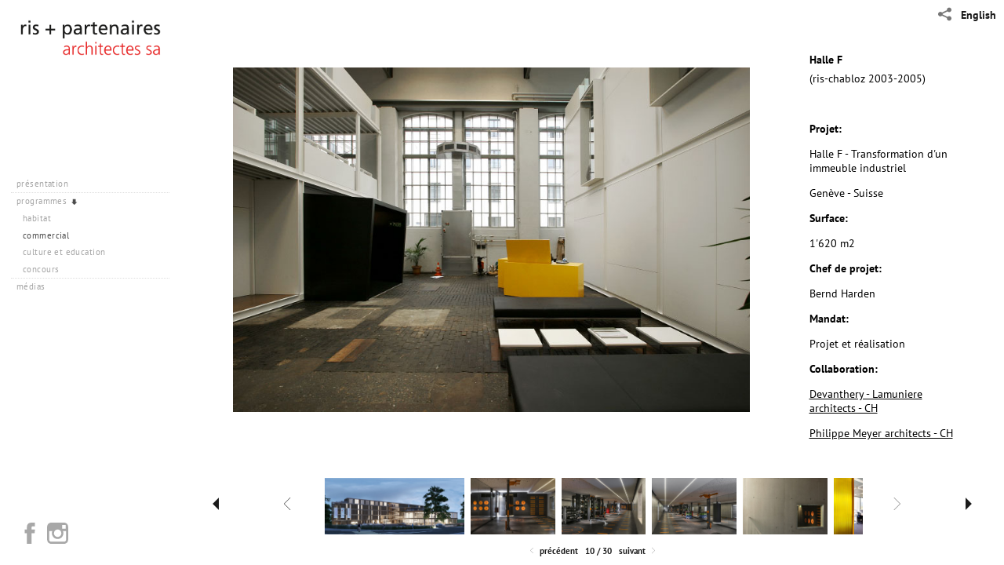

--- FILE ---
content_type: text/html; charset=UTF-8
request_url: http://www.ris-partenaires.ch/programmes/commercial/_MG_8415-ok
body_size: 73492
content:
<!DOCTYPE html>
<html lang="en">
	<head>
		<meta charset="utf-8">
		<title>architecte geneve</title>
		<meta name="viewport" id="viewport" content="width=device-width, initial-scale=1.0" />
		<meta name="description" content="Le bureau d’architecture genevois ris-chabloz est actif dans l’architecture contemporaine depuis de nombreuses années. Ris-chabloz architectes a gagné de nombreux concours d’architectes.Ris-chabloz architectes conçoit et réalise des constructions dans les domaines suivants : habitation unifamilliale, immeuble de logements, immeuble administratif,équipements publics, rénovation,transformation.">
		<meta name="keywords" content="architecte, geneve,architecte, architectes, geneve, architectes, architecte, genève,architecte, architectes, genève, architectes, architects, architectgeneva, architect, architecte, Geneve, architecte, architectes, Geneve,architectes, architecte, Genève, architecte, architectes, Genève,architectes, architects, architect, Geneva, architecte, suisse, romande,architecte, suisse, romand, architect, architecture, construction,constructions, construire, constructeur, transformation, antoine, ris,antoine, chabloz, ris-chabloz, www.ris-chabloz.com, antoine ris,antoine chabloz, geneva, suisse, Switzerland, agrandissement,renovation, renovations, rénovation, rénovations, transformation,transformations, architecture, moderne, architecture, contemporaine,architecture, résidentielle, anglais, english">
		<meta name="author" content="Neon Sky Creative Media System">
		<meta name="apple-mobile-web-app-capable" content="yes" />
		
		<!-- Schema.org Data -->
		<meta itemscope itemtype="http://schema.org/CreativeWork" />
		<meta itemprop="url" content="http://www.ris-partenaires.ch/programmes/commercial/_MG_8415-ok" />
		<meta itemprop="name" content="commercial" />
		<meta itemprop="headline" content="architecte geneve" />
		<meta itemprop="description" content="architecte genève, atelier d'architectes, genève, bureau d'architectes,  actif dans urbanisme, réhabilitation, projet de construction, construction à genève, rénovation genève, design, villa geneve, geneva architecture, architect, villa individuelle, batiments publics" />
		<meta itemprop="image" content="http://storage.lightgalleries.net/4bd5ebfa636aa/images/_MG_8415-ok.jpg" />

		<!-- Open Graph Data -->
		<meta property="og:url" content="http://www.ris-partenaires.ch/programmes/commercial/_MG_8415-ok" />
		<meta property="og:type" content="website" />
		<meta property="og:title" content="commercial" />
		<meta property="og:description" content="architecte genève, atelier d'architectes, genève, bureau d'architectes,  actif dans urbanisme, réhabilitation, projet de construction, construction à genève, rénovation genève, design, villa geneve, geneva architecture, architect, villa individuelle, batiments publics" />
		<meta property="og:image" content="http://storage.lightgalleries.net/4bd5ebfa636aa/images/_MG_8415-ok.jpg" />

		<!-- Twitter Card Data -->
		<meta name="twitter:card" value="summary">
		<meta name="twitter:title" content="commercial">
		<meta name="twitter:description" content="architecte genève, atelier d'architectes, genève, bureau d'architectes,  actif dans urbanisme, réhabilitation, projet de construction, construction à genève, rénovation genève, design, villa...">
		<meta name="twitter:image" content="http://storage.lightgalleries.net/4bd5ebfa636aa/images/_MG_8415-ok.jpg">
        
        <script>
            // makes crawler html not visible before app load
            document.write('<style>body.noscript #content.noscript{display:none}</style>');
        </script>

		<!-- styles -->
		<style>
            /* define here to cover until css loads*/
            .hide-entry{display:none;}
        </style>
		<link href="http://site.neonsky.com/4.18.1-s3-fix/css/site.css" rel="stylesheet">
		
		<link href="http://site.neonsky.com/4.18.1-s3-fix/api/styles/guid/4bd5ebfa636aa/template/2/layout/55522/custom.css" rel="stylesheet">
		
	
			
		<!-- fallback thumb display for social media that does not use Open Graph -->
		<link href="http://storage.lightgalleries.net/4bd5ebfa636aa/images/_MG_8415-ok.jpg" rel="image_src" />
			
    <!-- HTML5 shim and Respond.js IE8 support of HTML5 elements and media queries -->
    <!--[if lt IE 9]>
      <script src="https://oss.maxcdn.com/libs/html5shiv/3.6.2/html5shiv.js"></script>
      <script src="https://oss.maxcdn.com/libs/respond.js/1.3.0/respond.min.js"></script>
    <![endif]-->
				
	<!-- typekit -->
    		 <script type="text/javascript" src="http://use.typekit.net/ik/[base64].js"></script>
         <script type="text/javascript">try{Typekit.load();}catch(e){}</script>
			
	        <!-- Google Analytics -->
<script>
(function(i,s,o,g,r,a,m){i['GoogleAnalyticsObject']=r;i[r]=i[r]||function(){
(i[r].q=i[r].q||[]).push(arguments)},i[r].l=1*new Date();a=s.createElement(o),
m=s.getElementsByTagName(o)[0];a.async=1;a.src=g;m.parentNode.insertBefore(a,m)
})(window,document,'script','//www.google-analytics.com/analytics.js','ga');
ga('create', 'UA-19174002-1', 'auto');
ga('send', 'pageview');
//var pageTracker;// tmp to try and get around undefined
</script>

<!-- End Google Analytics -->
 
	</head>
	
	<body class="noscript loading">
		
    <div id="container">
        <div id="content" class="noscript" role="main"> 
        <div id="column" class="noscript">   		
			<div id="header">	
				<div><span class="siteTitle">ris + partenaires architectes sa</span></div>
			</div>
            <div id="html-content" class="noscript">                        
				<h1 class="pageTitle">programmes: commercial: Halle F</h1>
<div id="image-container">
	<div id="image-actual">
	   <img class="modImg" src="http://storage.lightgalleries.net/4bd5ebfa636aa/images/_MG_8415-ok.jpg" width="100%" height="auto" alt="(ris-chabloz 2003-2005)Projet:Halle F - Transformation d'un immeuble industrielGenève - SuisseSurface:1'620 m2Chef de projet:Bernd HardenMandat:Projet et réalisationCollaboration:Devanthery - Lamuniere architects - CHPhilippe Meyer architects - CH" title="Halle F"/>
    </div>
		<div id="image-caption">
		    		<strong>Halle F</strong><br>
		<p>(ris-chabloz 2003-2005)&nbsp;</p><p>&nbsp;</p><p><strong>Projet:</strong>&nbsp;</p><p>Halle F - Transformation d'un immeuble industriel&nbsp;</p><p>Genève - Suisse&nbsp;</p><p><strong>Surface:</strong>&nbsp;</p><p>1'620 m2&nbsp;</p><p><strong>Chef de projet:</strong>&nbsp;</p><p>Bernd Harden&nbsp;</p><p><strong>Mandat:</strong>&nbsp;</p><p>Projet et réalisation&nbsp;</p><p><strong>Collaboration:</strong>&nbsp;</p><p><U>Devanthery - Lamuniere architects - CH</U>&nbsp;</p><p><U>Philippe Meyer architects - CH</U>&nbsp;</p>		</div>
</div>				
				<div id="allCategoryLinks">
    <ul><li class="parent active"><span>présentation</span><ul><li ><a href="/pr%C3%A9sentation/profil/">profil</a></li><li ><a href="/pr%C3%A9sentation/prix-et-distinctions/">prix et distinctions</a></li><li ><a href="/pr%C3%A9sentation/%C3%A9quipe-2022/">équipe 2022</a></li><li ><a href="/pr%C3%A9sentation/contact/">contact</a></li></ul></li><li class="parent active"><span>programmes</span><ul><li ><a href="/programmes/habitat/">habitat</a></li><li ><a href="/programmes/commercial/">commercial</a></li><li ><a href="/programmes/culture-et-education/">  culture et education</a></li><li ><a href="/programmes/concours/">concours</a></li></ul></li><li class="parent active"><span>médias</span><ul><li class="parent active"><span>presse</span><ul><li ><a href="https://www.toutimmo.ch/wp-content/uploads/2017/05/i_2017_05_08_855_l.pdf" target="_blank">Tout l'immobilier . n°855 . 8 mai 2017</a></li><li ><a href="http://www.prestigeimmobilier.ch/uploaded_files/ul-pdf--ris.pdf" target="_self">Prestige Immobilier . Juin - Septembre 2017</a></li><li ><a href="https://www.toutimmo.ch/wp-content/uploads/2018/03/i_2018_03_26_895_s.pdf" target="_self">Tout l'immobilier . n°895 . 26 mars 2018</a></li><li ><a href="https://www.toutimmo.ch/wp-content/uploads/2018/11/i_2018_11_12_923_c.pdf" target="_self">Tout l'immobilier . n°923. 12 novembre 2018</a></li><li ><a href="/content/MOLAN.PDF" target="_self">Tout l'immobilier . n°942 . 8 avril 2019</a></li><li ><a href="http://www.prestigeimmobilier.ch/uploaded_files/article-pdf-Ris.pdf" target="_self">Prestige Immobilier . Septembre - Novembre 2019</a></li><li ><a href="/content/prix_de_limmobilier_2019.pdf" target="_blank">Bilan . n°18 .Prix de l'immobilier. n°35</a></li></ul></li><li ><a href="http://www.dailymotion.com/ris-chabloz#videoId=xngema" target="_self">vidéo</a></li></ul></li></ul>	
</div>				<!-- writes out the languages menu -->
<div id="translationLinks">
    <div id="translations">
        <nav class="language-menu">
        <ul>
                	
        	<li><a href="http://www.ris-partenaires.ch/en/">English</a></li>
        	
        	        
                
                </ul>
        </nav>
    </div>
</div>
	
			</div>

                
                </div>     
            </footer>
            <!-- close the off-canvas menu--> 
            <a class="exit-off-canvas"></a>
        </main>
    </div>
</div>  	     				 		      
        <script>     
	    		 	var data = {"config":{"loginRedirectID":"","appVersion":"4.18.1-s3-fix","apiAccessUrl":"http:\/\/www.ris-partenaires.ch\/api.php\/4.18.1-s3-fix\/api","serviceDomain":"site.neonsky.com","serviceAccessUrl":"http:\/\/site.neonsky.com\/4.18.1-s3-fix","siteAccessUrl":"http:\/\/www.ris-partenaires.ch","isPreview":false,"isAlias":false,"isTesting":false,"siteGUID":"4bd5ebfa636aa","clientID":"448","layoutID":"55522","layoutPassed":false,"templateID":"2","route":"programmes\/commercial\/_MG_8415-ok","queryString":[],"activeSlug":"programmes\/commercial","apikey":"9881837ca2fad9d7ec79f61179fff5a635850da6","languageID":"fr","languageUrlSegement":"","siteCopyright":"","pdfCreatorDomain":"pdfcreator.neonsky.com","pdfCreatorVersion":"1.6","pdfHtmlOutput":false,"uiLabels":{"copyright":"Copyright","singles":"Images Individuelles","contact_sheet":"Planche Contact","slide_show":"Voir Pr\u00e9sentation","enter_gallery":"Entrez Dans la Galerie","previous":"Pr\u00e9c\u00e9dent","next":"Suivant","of":"de","click_image_to_close":"Cliquez L'image Pour Fermer","info":"Info","login":"Connexion","site_design_by":"La conception du site","loading":"Chargement","password":"Pot de Passe","invalid_credentials":"Login ou mot de passe invalide.","exit":"Sortie","try_again":"Essayez \u00e0 Nouveau","cancel":"Annuler","enter":"Entrer","view_contact_sheet":"Voir Planche Contact","image_caption":"L\u00e9gende","overview":"Vue D'ensemble","view_singles":"Voir Images Individuelles","view_slide_show":"Voir Pr\u00e9sentation","images":"Images","viewing_options":"Options D'affichage","loading_image":"Dhargement D'image","menu":"menu","fullscreen":"Entrer En Plein \u00c9cran","exit_fullscreen":"Sortir Du Plein \u00c9cran"},"fullCopyright":""},"siteAccessUrl":"http:\/\/www.ris-partenaires.ch","serviceDomain":"site.neonsky.com","serviceAccessUrl":"http:\/\/site.neonsky.com\/4.18.1-s3-fix","apiAccessUrl":"http:\/\/www.ris-partenaires.ch\/api.php\/4.18.1-s3-fix\/api","serviceStaticPath":"http:\/\/site.neonsky.com\/4.18.1-s3-fix","mediaSources":["http:\/\/storage.lightgalleries.net","http:\/\/cdn.lightgalleries.net"],"site":{"domain":"ris-partenaires.ch","siteTitle":"ris + partenaires architectes sa","copyright":"","indexLabel":"Index","metaTitle":"ris + partenaires architectes sa","metaDescription":"atelier d'architectes, gen\u00e8ve. Bureau actif dans: urbanisme, r\u00e9habilitation, projet de construction, villa individuelle batiments publics ","footer":"","metaKeywords":"architecte, geneve,\r\rarchitecte, architectes, geneve, architectes, architecte, gen\u00e8ve,\r\rarchitecte, architectes, gen\u00e8ve, architectes, architects, architect\r\rgeneva, architect, architecte, Geneve, architecte, architectes, Geneve,\r\rarchitectes, architecte, Gen\u00e8ve, architecte, architectes, Gen\u00e8ve,\r\rarchitectes, architects, architect, Geneva, architecte, suisse, romande,\r\rarchitecte, suisse, romand, architect, architecture, construction,\r\rconstructions, construire, constructeur, transformation, antoine, ris,\r\rantoine, chabloz, ris-chabloz, www.ris-chabloz.com, antoine ris,\r\rantoine chabloz, geneva, suisse, Switzerland, agrandissement,\r\rrenovation, renovations, r\u00e9novation, r\u00e9novations, transformation,\r\rtransformations, architecture, moderne, architecture, contemporaine,\r\rarchitecture, r\u00e9sidentielle, anglais, english","htmlSiteLogoWidth":"180","htmlSiteLogoHeight":"30","google_analytics_accountID":"UA-19174002-1","googleTrackingCodeType":"1","googleTrackingUseDisplayAdvertising":"0","mediaSource":"STORAGE","custom_header_code":"","custom_tracking_code":"","customTrackingCodeLocation":"HEAD","nonModSiteURLs":"","jsSnippets":"<script>\r\r  var enablePersistentCaptionsForSingles = true;\r  var enablePersistentCaptionsForSinglesBasic = true;\r\r  \/\/ Functions for Persistent Captions START\r  var mutationCallback = function (mutationsList) {\r    for (var mutation of mutationsList) {\r      if (mutation.type == 'childList') {\r        var isSingles = !!($('.device-lg .singles-view, .device-xlg .singles-view, .device-xxlg .singles-view').length && (!$('.has-thumb-nav').length && !($('.has-prev-next-nav').length)));\r        var isSinglesBasic = !!($('.device-lg .singles-view, .device-xlg .singles-view, .device-xxlg .singles-view').length && ($('.has-thumb-nav').length || ($('.has-prev-next-nav').length)));\r        var hasSinglesCaption = !!($('.singles-image-info-toggle:not(.hidden)').length);\r        var hasSinglesBasicCaption = !!($('.gallery-info-holder .caption-button:not(.hide)').length && $('.gallery-info-holder .caption-on-demand:not(.disabled-button)').length);\r        var singlesToBeUpdated = enablePersistentCaptionsForSingles && isSingles && hasSinglesCaption;\r        var singlesBasicToBeUpdated = enablePersistentCaptionsForSinglesBasic && isSinglesBasic && hasSinglesBasicCaption;\r        var suppressSinglesCaptionButton = enablePersistentCaptionsForSingles && isSingles;\r        var suppressSinglesBasicCaptionButton = enablePersistentCaptionsForSinglesBasic && isSinglesBasic;\r        var shouldUpdateCaption = singlesToBeUpdated || singlesBasicToBeUpdated;\r        \/\/ console.log({ \r        \/\/   enablePersistentCaptionsForSingles,\r        \/\/   enablePersistentCaptionsForSinglesBasic,\r        \/\/   isSingles,\r        \/\/   isSinglesBasic,\r        \/\/   hasSinglesCaption,\r        \/\/   hasSinglesBasicCaption,\r        \/\/   singlesToBeUpdated,\r        \/\/   singlesBasicToBeUpdated,\r        \/\/   suppressSinglesCaptionButton,\r        \/\/   suppressSinglesBasicCaptionButton,\r        \/\/   shouldUpdateCaption,\r        \/\/ });\r        if(suppressSinglesCaptionButton || suppressSinglesBasicCaptionButton) {\r          $('body').addClass('suppress-caption-button');\r        }\r        if (shouldUpdateCaption) {\r          updateCaption();\r        } else {\r          \/\/ console.log('mutation removing persistent-caption-added...');\r          $('body').removeClass('persistent-caption-added');\r          restoreDefaultLayout();\r        }\r      }\r      else if (mutation.type == 'attributes') {\r      }\r    }\r  };\r\r  var updateCaption = function () {\r    \/\/ console.log('adding persistent-caption-added...');\r    $('body').addClass('persistent-caption-added');\r    if ($('.mTSThumbContainer.active .thumb-info').length) {\r      $('.mTSThumbContainer.active .thumb-info').click();\r    } else if ($('.caption-button .caption-on-demand').length) {\r      $('.caption-button .caption-on-demand').click();\r    }\r    if ($('.custom-caption-wrapper').length) {\r      \/\/ console.log('removing .custom-caption.wrapper')\r      $('.custom-caption-wrapper').remove();\r    }\r    if ($('.singles-grid-item-image-holder .overview-container').length) {\r      restoreDefaultLayout();\r      $('.screen-content.active.singles-view .overview-container').append($('<div class=\"custom-caption-wrapper\"><\/div>').append($('#caption-overlay .caption-text').clone()));\r      \/\/ $('body').addClass('persistent-caption-added');\r    } else {\r      $('.screen-content.active.singles-view').append($('<div class=\"custom-caption-wrapper\"><\/div>').append($('#caption-overlay .caption-text').clone()));\r      $('.image-container.small-centered.small-12.columns.singles-component').addClass('small-9').removeClass('small-12').removeClass('small-centered');\r      \/\/ $('body').addClass('persistent-caption-added');\r    }\r    $('.caption-close').click();\r    var rightNavArrowCSS = {\r      position: 'fixed',\r      right: '20px'\r    };\r    $('.image-container .svg-icon.arrow-right').css(rightNavArrowCSS);\r  }\r\r  var restoreDefaultLayout = function () {\r    \/\/ console.log(`restoreDefaultLayout target exists? = `, !!($('.image-container.small-9.singles-component').length));\r    $('.image-container.small-9.singles-component').addClass('small-12').addClass('small-centered').removeClass('small-9');\r    if ($('.custom-caption-wrapper').length) {\r      \/\/ console.log('removing .custom-caption.wrapper')\r      $('.custom-caption-wrapper').remove();\r    }\r  }\r\r  var customizeCaption = function () {\r    var isSingles = !!($('.device-lg .singles-view, .device-xlg .singles-view, .device-xxlg .singles-view').length && (!$('.has-thumb-nav').length && !($('.has-prev-next-nav').length)));\r    var isSinglesBasic = !!($('.device-lg .singles-view, .device-xlg .singles-view, .device-xxlg .singles-view').length && ($('.has-thumb-nav').length || ($('.has-prev-next-nav').length)));\r    var hasSinglesCaption = !!($('.singles-image-info-toggle:not(.hidden)').length);\r    var hasSinglesBasicCaption = !!($('.gallery-info-holder .caption-button:not(.hide)').length && $('.gallery-info-holder .caption-on-demand:not(.disabled-button)').length);\r    var singlesToBeUpdated = enablePersistentCaptionsForSingles && isSingles && hasSinglesCaption;\r    var singlesBasicToBeUpdated = enablePersistentCaptionsForSinglesBasic && isSinglesBasic && hasSinglesBasicCaption;\r    var suppressSinglesCaptionButton = enablePersistentCaptionsForSingles && isSingles;\r    var suppressSinglesBasicCaptionButton = enablePersistentCaptionsForSinglesBasic && isSinglesBasic;\r    var shouldUpdateCaption = singlesToBeUpdated || singlesBasicToBeUpdated;\r    \/\/ console.log({\r    \/\/   enablePersistentCaptionsForSingles,\r    \/\/   enablePersistentCaptionsForSinglesBasic,\r    \/\/   isSingles,\r    \/\/   isSinglesBasic,\r    \/\/   hasSinglesCaption,\r    \/\/   hasSinglesBasicCaption,\r    \/\/   singlesToBeUpdated,\r    \/\/   singlesBasicToBeUpdated,\r    \/\/   suppressSinglesCaptionButton,\r    \/\/   suppressSinglesBasicCaptionButton,\r    \/\/   shouldUpdateCaption,\r    \/\/ });\r    if (suppressSinglesCaptionButton || suppressSinglesBasicCaptionButton) {\r      $('body').addClass('suppress-caption-button');\r    }\r    if (shouldUpdateCaption) {\r      updateCaption();\r    } else {\r      \/\/ console.log('customizeCaption removing persistent-caption-added...');\r      $('body').removeClass('persistent-caption-added');\r      restoreDefaultLayout();\r    }\r    setTimeout(() => {\r      var targetNode = document.querySelectorAll('#singlesArea')[0];\r      var config = { attributes: true, childList: true }; \/\/ , subtree: true, characterData: true \r      var observer = new MutationObserver(mutationCallback);\r      observer.observe(targetNode, config);\r    }, 200);\r  }\r\r  var sectionChangeMutationCallback = function (mutationsList) {\r    for (var mutation of mutationsList) {\r      if (mutation.type == 'childList') {\r        \/\/ console.log('sectionChangeMutationCallback() -- calling customizeCaption()');\r        customizeCaption();\r        $(window).resize(function () {\r          customizeCaption();\r        });\r      }\r      else if (mutation.type == 'attributes') {\r        \/\/ console.log('sectionChangeMutationCallback() -- should not fire...');\r      }\r    }\r  };\r  \/\/ Functions for Persistent Captions END\r\r\r  \/\/ Get layoutID  \r  var layoutID = window.location.search.split('layoutID=')[1];\r\r  if (!layoutID || layoutID == '55522') {     \/\/                            \/\/ Persistent Captions\r    $(document).ready(function () {\r      customizeCaption();\r      $(window).resize(function () {\r        customizeCaption();\r      });\r\r      var sectionChangeTargetNode = document.querySelectorAll('#content')[0];\r      var sectionChangeMutationObserverConfig = { attributes: false, childList: true };\r      var sectionChangeMutationObserve = new MutationObserver(sectionChangeMutationCallback);\r      sectionChangeMutationObserve.observe(sectionChangeTargetNode, sectionChangeMutationObserverConfig);\r    });\r  }\r\r<\/script>","typeKitScriptURL":"http:\/\/use.typekit.net\/ik\/[base64].js","typeKitInstantToken":"[base64]","splash_title":"","splash_subtitle":"","splash_email":"","hasMultipleLanguages":true,"homeSectionID":"12153","settings":{"c_LOGO":"3F3F3F","":"0","c_TEXT_MAIN":"000000","primaryTextColor":"000000","c_NAV_TEXT":"1B1B1B","navBarTextColor":"1B1B1B","c_BACKGROUND":"FFFFFF","siteBackgroundColor":"FFFFFF","c_MENU_BG_ROLLOVER":"FFFFFF","menuItemRolloverColor":"FFFFFF","c_MATTE":"FFFFFF","contentAreaBackgroundColor":"FFFFFF","c_SPLASH_BACKGROUND":"FFFFFF","c_TEXT_SECONDARY":"BDBDBD","secondaryTextColor":"BDBDBD","c_NAV_TEXT_ROLLOVER":"5D5D5D","navBarTextRolloverColor":"5D5D5D","c_MENU_TEXT":"4C4C4C","menuTextColor":"4C4C4C","c_MENU_LINES":"575757","menuLineColor":"575757","c_THUMB_BG":"FFFFFF","c_THUMB_BG_UNUSED":"FFFFFF","c_SPLASH_TEXT":"FFFFFF","c_MENU_COLUMN":"FFFFFF","verticalMenuColumnColor":"FFFFFF","c_PHOTO_BORDER":"FFFFFF","imageBorderColor":"FFFFFF","c_THUMB_NAV_TEXT":"FFFFFF","thumbNavTextColor":"FFFFFF","c_THUMB_NAV_OUTLINE":"777777","thumbNavItemOutlineColor":"777777","c_THUMB_NAV_ARROW":"1B1B1B","thumbNavIconColor":"1B1B1B","c_NAV_BAR_COLUMN":"FFFFFF","c_NAV_BAR_MATTE":"FFFFFF","c_csThumbBorder":"FFFFFF","concatLevel1Headings":true,"usePNGLogo":true,"useCustomCSS":false,"customCSSPath":"","headerBarConfig":"1","headerBarBranding":"1","customHeaderBarBrandingPath":"","hiddenMenuSide":"2","startupConfiguration":"1","globalSplashSWFSAlign":"2","isSizeToFitScreen":true,"displaySplashOnMobile":true,"useFlash":true,"menuRemainHidden":false,"isSplashPublic":true,"promptToDownloadFlash":false,"LOGO_ALIGNMENT":"1","OVERVIEW_CONFIG":"4","startupOptions":"1","VIEW_OPS_ALIGNMENT":"2","INTRO_TYPE":"2","splashSWFSAlign":"2","USE_LOADBAR_TEXT":true,"USE_LOADBAR_LINES":true,"DESIGNATE_VISITED_CATS":true,"sizeToFitScreen":true,"MENU_COLUMN_ALIGNMENT":"1","MENU_TEXT_ALIGNMENT":"1","PHOTO_BORDER":"2","PHOTO_BUFFER":"75","CONTACT_SHEET_LAYOUT":"2","CAPTION_CONFIG":"2","CAPTION_WIDTH_CONFIG":"2","CAPTION_WIDTH_PERCENT":"100","CAPTION_ALIGNMENT":"1","ANC_PHOTO_TYPE":"2","ANC_LAYOUT_CONFIG":"2","TEXT_CASE_INTERFACE":"3","INTRO_LAYOUT_CONFIG":"2","SITE_FONT":"1","TEXT_CASE_CATEGORIES":"2","CUSTOM_LOGO":"","LOGO_CONFINED":true,"LOGO_BUFFER_LEFT":"25","LOGO_BUFFER_TOP":"25","LOGO_BUFFER_RIGHT":"25","LOGO_BUFFER_BOTTOM":"150","COLORIZE_LOGO":false,"LOAD_ANIM_TYPE":"1","INCLUDE_INTRO_MENU_ITEM":false,"MENU_CATEGORY_ORDER":"1","CAPTION_POSITION":"3","audioSetID":"2","SEQ_NAV_SAME_BAR_THUMB_NAV":false,"NAV_BAR_CONFINED_MATTE":false,"AUTO_HIDE_THUMB_NAV_BUTTONS":false,"THUMB_NAV_ALIGNMENT":"1","USE_SUB_NAV_BEVELS":true,"eieScrollIconDown":"","subnavigationStyle":"4","navIconStyle":"1","eieScreenNavIconBack":"","screenToScreenButtonStyle":"2","subnavIconSize":"1","eieScreenNavIconNext":"","eieThumbNavIconBack":"","eieThumbNavIconNext":"","menuColumnBGPatternID":"1","menuColumnBGPosition":"1","eieMenuColumnBGPattern":"","useMenuLines":true,"useMenuRolloverBG":true,"eieMenuColumnBottomElement":"","menuColumnBottomElementBottomBuffer":"0","menuColumnBottomElementHorizontalBuffer":"0","menuColumnBottomElementAlignment":"1","eieMenuIconCurrent":"","eieMenuIconParent":"","eieScrollIconUp":"","eieSiteBGPattern":"","siteBackgroundPosition":"1","siteBGPatternID":"1","menuColumnBGPatternMasked":true,"menuColumnColorized":true,"matteColorized":true,"navBarsColorized":true,"menuColumnTopElementID":"1","menuColumnBottomElementID":"1","eieMenuColumnTopElement":"audio-element.swf","menuColumnTopElementAlignment":"1","menuColumnTopElementTopBuffer":"21","menuColumnTopElementHorizontalBuffer":"0","menuColumnTopElementMasked":false,"menuColumnBottomElementMasked":false,"overlayScrimOpacity":".5","overlayBorderThickness":"0","overlayMatteThickness":"0","usePNGLogoInHTMLSite":true,"menuColumnBottomElementLinkURL":"","menuColumnBottomElementLinkTarget":"1","initialViewMode":"1","fontSize":"1","showFullScreenButton":false,"hideCopyright":true,"siteMarginTop":"0","siteMarginRight":"0","siteMarginBottom":"0","siteMarginLeft":"0","menuColumnWidthConfig":"1","menuColumnWidth":"0","socialMediaShareButtons":"3","csThumbBGDims":"1","csThumbBorderThickness":"3","useCSThumbDropShadow":true,"csThumbBGBehavior":"3","customCSS":"\/* Persistent Captions Start *\/\r\n.persistent-caption-added.device-lg .custom-caption-wrapper,\r\n.persistent-caption-added.device-xlg .custom-caption-wrapper,\r\n.persistent-caption-added.device-xxlg .custom-caption-wrapper {\r\n  display: flex;\r\n  justify-content: center;\r\n  height: 100%;\r\n  align-items: center;\r\n  margin-right: 40px;\r\n}\r\n.persistent-caption-added .custom-caption-wrapper .caption-text {\r\n  max-width: calc(100% - 2em);\r\n  max-height: 100%;\r\n  overflow: auto;\r\n  word-break: break-word;\r\n}\r\n.suppress-caption-button.device-lg .caption-button,\r\n.suppress-caption-button.device-xlg .caption-button,\r\n.suppress-caption-button.device-xxlg .caption-button {\r\n  display: none;\r\n}\r\n\r\n.suppress-caption-button.device-lg .singles-image-info,\r\n.suppress-caption-button.device-xlg .singles-image-info,\r\n.suppress-caption-button.device-xxlg .singles-image-info,\r\n.suppress-caption-button.device-lg .singles-image-info-toggle.selected,\r\n.suppress-caption-button.device-xlg .singles-image-info-toggle.selected,\r\n.suppress-caption-button.device-xxlg .singles-image-info-toggle.selected {\r\n  pointer-events: none;\r\n}\r\n\r\n.suppress-caption-button.device-lg .thumb-info,\r\n.suppress-caption-button.device-xlg .thumb-info,\r\n.suppress-caption-button.device-xxlg .thumb-info,\r\n.suppress-caption-button.device-lg .singles-image-info-toggle,\r\n.suppress-caption-button.device-xlg .singles-image-info-toggle,\r\n.suppress-caption-button.device-xxlg .singles-image-info-toggle,\r\n.suppress-caption-button.device-lg .singles-image-info,\r\n.suppress-caption-button.device-xlg .singles-image-info,\r\n.suppress-caption-button.device-xxlg .singles-image-info,\r\n.suppress-caption-button.device-lg #caption-overlay,\r\n.suppress-caption-button.device-xlg #caption-overlay,\r\n.suppress-caption-button.device-xxlg #caption-overlay,\r\n.suppress-caption-button.device-lg.modal-backdrop.caption-overlay-backdrop,\r\n.suppress-caption-button.device-xlg.modal-backdrop.caption-overlay-backdrop,\r\n.suppress-caption-button.device-xxlg.modal-backdrop.caption-overlay-backdrop {\r\n  opacity: 0 !important;\r\n}\r\n.persistent-caption-added.device-lg #fg .singles-grid-item-image-holder.standard-overview section.overview-container,\r\n.persistent-caption-added.device-xlg #fg .singles-grid-item-image-holder.standard-overview section.overview-container,\r\n.persistent-caption-added.device-xxlg #fg .singles-grid-item-image-holder.standard-overview section.overview-container {\r\n  height: fit-content !important;\r\n}\r\n.persistent-caption-added .custom-caption-wrapper h3 {\r\n    font-size: 1em;\r\n}\r\n\/* Persistent Captions End *\/","menuTopBuffer":"0","socialMediaLinks":"275","socialMediaLinkGround":"3","isSiteFooterVisible":true,"dimNonSelectedMenuItems":true,"initLoadingAnimationDisplayDelay":"1000","verticalMenuHeader":"<%== primaryAsset %>","verticalMenuHeaderMarginTop":"25","verticalMenuHeaderMarginRight":"25","verticalMenuHeaderMarginBottom":"150","verticalMenuHeaderMarginLeft":"25","verticalMenuHeaderAssetMaxScale":"100","verticalMenuHeaderContentHorizAlign":"1","verticalMenuHeaderAssetFilename":"logo_re","verticalMenuHeaderHeight":"0","verticalMenuFooterHeight":"0","verticalMenuFooter":"<%== socialMediaLinks %><%== customFooter %>","verticalMenuFooterMarginTop":"20","verticalMenuFooterMarginRight":"20","verticalMenuFooterMarginBottom":"20","verticalMenuFooterMarginLeft":"20","verticalMenuFooterAssetMaxScale":"50","verticalMenuFooterContentHorizAlign":"1","verticalMenuFooterAssetFilename":"","verticalMenuMiddleMarginTop":"0","verticalMenuMiddleMarginRight":"14","verticalMenuMiddleMarginBottom":"0","verticalMenuMiddleMarginLeft":"14","verticalMenuHeaderHeightConfig":"1","verticalMenuFooterHeightConfig":"1","verticalMenuWidthConfig":"2","verticalMenuWidth":"230","headerLeftAsset":"","headerCenterAsset":"","headerRightAsset":"","isHeaderConfinedToContentArea":true,"isFooterConfinedToContentArea":true,"headerLeft":"","headerCenter":"","headerRight":"","verticalMenuMiddle":"","verticalMenuMiddleAssetFilename":"","verticalMenuMiddleAssetMaxScale":"50","verticalMenuMiddleContentHorizAlign":"2","menuType":"1","headerLeftAssetMaxScale":"50","headerCenterAssetMaxScale":"50","headerRightAssetMaxScale":"50","headerLeftTopMargin":"0","headerLeftRightMargin":"0","headerLeftBottomMargin":"0","headerLeftLeftMargin":"0","headerCenterTopMargin":"0","headerCenterRightMargin":"0","headerCenterBottomMargin":"0","headerCenterLeftMargin":"0","headerRightTopMargin":"0","headerRightRightMargin":"0","headerRightBottomMargin":"0","headerRightLeftMargin":"0","verticalMenuHeaderAssetExtension":".png","verticalMenuMiddleAssetExtension":"","verticalMenuFooterAssetExtension":"","panelMenuHeader":"<%== primaryAsset %>","panelMenuHeaderContentHorizAlign":"1","panelMenuHeaderHeightConfig":"1","panelMenuHeaderHeight":"0","panelMenuHeaderAssetFilename":"logo_re","panelMenuHeaderAssetExtension":".png","panelMenuHeaderAssetMaxScale":"100","panelMenuFooter":"<%== socialMediaLinks %><%== customFooter %>","panelMenuFooterContentHorizAlign":"1","panelMenuFooterHeight":"0","panelMenuFooterHeightConfig":"1","panelMenuFooterAssetFilename":"\/content\/interface-elements\/custom-logos\/logo.png","panelMenuFooterAssetExtension":"","panelMenuFooterAssetMaxScale":"50","showSelectedItemMenuIcons":false,"allowSiteWidePinchZoom":false,"hideScrollbars":false,"PHOTO_BORDER_SIZE":"2","PHOTO_BORDER_BUFFER":"75","templateID":"2","LOGO_GROUND":"none","viewProps":{"fontLabel":"Sans Medium","systemKitID":"pjy0zwh","fontFamilyTitle":"\"ns-mod-font-set-1\", Helvetica, sans-serif","fontFamilyBody":"\"ns-mod-font-set-1\", Helvetica, sans-serif","pdfFontFamilyTitle":"\"pt-sans\", Helvetica, sans-serif","pdfFontFamilyBody":"\"pt-sans\", Helvetica, sans-serif","titleSize":"20","titleWeight":"700","titleLineHeight":"1.20","titleLetterSpacing":"normal","siteTitleSize":"17","siteTitleWeight":"500","bodyCopySize":"14","bodyCopyWeight":"400","bodyCopyLineHeight":"1.30","bodyCopyLetterSpacing":"normal","pdfTitleSize":"12","pdfTitleLineHeight":"10.00","pdfTitleWeight":"500","pdfTitleLetterSpacing":"normal","pdfBodyCopySize":"9","pdfBodyCopyWeight":"300","pdfBodyCopyLetterSpacing":"normal","pdfBodyCopyLineHeight":"10.00","pdfCaptionHeight":"40","secondaryNavWeight":"700","secondaryNavLineHeight":"1.50","secondaryNavLetterSpacing":"normal","sizeID":"1","menuTextSize":"0.8","menuTextWeight":"500","menuTextLineHeight":"1.21","menuTextLetterSpacing":"0.03rem","menuTextChildSize":"0.8","menuTextChildLineHeight":"1.21","menuTextChildWeight":"500","menuTextChildLetterSpacing":"0.03rem","secondaryNavSize":"11","fontGroup":"1","margin":0,"border":"2","padding":0,"buffer":6,"topBuffer":0,"bottomBuffer":0,"leftBuffer":0,"rightBuffer":10},"verticalMenuHeaderAsset":"http:\/\/storage.lightgalleries.net\/4bd5ebfa636aa\/images\/logo_re-2.png","verticalMenuHeaderAssetWidth":"1023","verticalMenuHeaderAssetHeight":"260","verticalMenuMiddleAsset":"","verticalMenuFooterAsset":"","horizontalMenuHeaderAsset":"\/content\/interface-elements\/custom-logos\/logo.png","horizontalMenuHeaderMarginTop":"25","horizontalMenuHeaderMarginBottom":"150","horizontalMenuHeaderMarginLeft":"25","horizontalMenuHeaderMarginRight":"25","panelMenuHeaderAsset":"http:\/\/storage.lightgalleries.net\/4bd5ebfa636aa\/images\/logo_re-2.png","panelMenuHeaderAssetWidth":"1023","panelMenuHeaderAssetHeight":"260","panelMenuHeaderMarginTop":"25","panelMenuHeaderMarginBottom":"150","panelMenuHeaderMarginLeft":"25","panelMenuHeaderMarginRight":"25","panelMenuMiddleMarginTop":0,"panelMenuMiddleMarginBottom":0,"panelMenuMiddleMarginLeft":10,"panelMenuMiddleMarginRight":10,"panelMenuFooterMarginTop":0,"panelMenuFooterMarginBottom":0,"panelMenuFooterMarginLeft":0,"panelMenuFooterMarginRight":0,"popupMenuHeaderAsset":"\/content\/interface-elements\/custom-logos\/logo.png","popupMenuHeaderMarginTop":"25","popupMenuHeaderMarginBottom":"150","popupMenuHeaderMarginLeft":"25","popupMenuHeaderMarginRight":"25","galleryProps":{"slideTransitionType":"2","slideDelay":"3000","slideDuration":"1000","slideDurationIn":"1000","slideDurationOut":"1000","slideDurationCross":"1000"},"introSlideProps":{"slideTransitionType":"2","slideDelay":"2000","slideDuration":"2000","slideDurationIn":"2000","slideDurationOut":"2000","slideDurationCross":"1000"},"textSlideProps":{"slideTransitionType":"2","slideDuration":"2000","slideDelay":"2000","slideDurationIn":"2000","slideDurationOut":"2000","slideDurationCross":"2000"},"socialMediaShare":[{"serviceID":"1","title":"Facebook","url":"https:\/\/www.facebook.com\/sharer.php?u=VAL1&t=VAL2","className":"facebook-squared"},{"serviceID":"2","title":"Twitter","url":"https:\/\/twitter.com\/share?url=VAL1&text=VAL2","className":"twitter-squared"}],"socialMedia":[{"linkTypeID":"2","title":"Facebook","url":"https:\/\/facebook.com\/ris.partenaires","className":"facebook"},{"linkTypeID":"5","title":"Instagram","url":"https:\/\/instagram.com\/rp_architectes","className":"instagram"}]}},"sections":[{"sectionID":"12153","active":"1","parentNode":"0","sortOrder":"0","categoryType":"2","behaviorID":"2","viewID":"23","showInMainNav":"0","olderSibling":"0","youngerSibling":"0","linkURL":"","linkTarget":"","username":"","password":"","action":"flashIntroScreen","sectionThumb":"","title":"Intro","heading":"JOBS","metaTitle":null,"metaDescription":null,"metaKeywords":null,"viewProps":{"autoAdvance":"1","slideshowInterruptEnabled":"0","showImageFilenames":false,"showImageNumber":false,"usePrevNextNav":false,"useThumbNav":false,"useFlankingNav":0},"titles":["Intro"],"metaTitles":[""],"headings":["JOBS"],"slug":"intro","children":[]},{"sectionID":"12411","active":"1","parentNode":"0","sortOrder":"0","categoryType":"3","behaviorID":"3","viewID":"22","showInMainNav":"1","olderSibling":"0","youngerSibling":"175448","linkURL":"","linkTarget":"","username":"","password":"","action":"flashTextScreen","sectionThumb":"","title":"pr\u00e9sentation","heading":null,"metaTitle":"presentation: ris + partenaires architectes sa\r","metaDescription":null,"metaKeywords":null,"viewProps":{"showImageFilenames":false,"showImageNumber":false,"usePrevNextNav":false,"useThumbNav":false},"titles":["pr\u00e9sentation"],"metaTitles":["presentation: ris + partenaires architectes sa"],"headings":[""],"slug":"pr%C3%A9sentation","children":[{"sectionID":"12413","active":"1","parentNode":"12411","sortOrder":"0","categoryType":"3","behaviorID":"3","viewID":"22","showInMainNav":"1","olderSibling":"0","youngerSibling":"12339","linkURL":"","linkTarget":"","username":"","password":"","action":"flashTextScreen","sectionThumb":"","title":"profil","heading":null,"metaTitle":"ris + partenaires architectes sa","metaDescription":"architecte gen\u00e8ve, atelier d'architectes, gen\u00e8ve, bureau d'architectes,  actif dans urbanisme, r\u00e9habilitation, projet de construction, construction \u00e0 gen\u00e8ve, r\u00e9novation gen\u00e8ve, design, villa geneve, geneva architecture, architect, villa individuelle, batiments publics","metaKeywords":"architecte geneve,architecte, architectes, geneve, architectes, architecte, gen\u00e8ve, architecte, architectes, gen\u00e8ve, architectes, architects, architect\r\rgeneva, architect, architecte, Geneve, architecte, architectes, Geneve,\r\rarchitectes, architecte, Gen\u00e8ve, architecte, architectes, Gen\u00e8ve,\r\rarchitectes, architects, architect, Geneva, architecte, suisse, romande,\r\rarchitecte, suisse, romand, architect, architecture, construction,\r\rconstructions, construire, constructeur, transformation, antoine, ris,\r\rantoine, chabloz, ris-chabloz, www.ris-chabloz.com, antoine ris,\r\rantoine chabloz, geneva, suisse, Switzerland, agrandissement,\r\rrenovation, renovations, r\u00e9novation, r\u00e9novations, transformation,\r\rtransformations, architecture, moderne, architecture, contemporaine,\r\rarchitecture, r\u00e9sidentielle, anglais, english","viewProps":{"showImageFilenames":false,"showImageNumber":false,"usePrevNextNav":false,"useThumbNav":false},"titles":["pr\u00e9sentation","profil"],"metaTitles":["presentation: ris + partenaires architectes sa","ris + partenaires architectes sa"],"headings":["",""],"slug":"pr%C3%A9sentation\/profil","children":[]},{"sectionID":"12339","active":"1","parentNode":"12411","sortOrder":"0","categoryType":"3","behaviorID":"3","viewID":"21","showInMainNav":"1","olderSibling":"12413","youngerSibling":"12300","linkURL":"","linkTarget":"","username":"","password":"","action":"textScreen","sectionThumb":"","title":"prix et distinctions","heading":null,"metaTitle":"prix et distinctions: pr\u00e9sentation: ris + partenaires architectes sa","metaDescription":null,"metaKeywords":null,"viewProps":{"showHeading":true,"contentAlignHorz":1,"contentAlignVert":2,"mediaPosition":2,"mediaAlignVert":2,"showImageFilenames":false,"showImageNumber":false,"usePrevNextNav":false,"useThumbNav":false},"titles":["pr\u00e9sentation","prix et distinctions"],"metaTitles":["presentation: ris + partenaires architectes sa","prix et distinctions: pr\u00e9sentation: ris + partenaires architectes sa"],"headings":["",""],"slug":"pr%C3%A9sentation\/prix-et-distinctions","children":[]},{"sectionID":"12300","active":"1","parentNode":"12411","sortOrder":"0","categoryType":"3","behaviorID":"3","viewID":"22","showInMainNav":"1","olderSibling":"12339","youngerSibling":"12157","linkURL":"","linkTarget":"","username":"","password":"","action":"flashTextScreen","sectionThumb":"","title":"\u00e9quipe 2022","heading":null,"metaTitle":"\u00e9quipe 2018: pr\u00e9sentaion: ris + partenaires architectes sa","metaDescription":null,"metaKeywords":null,"viewProps":{"showImageFilenames":false,"showImageNumber":false,"usePrevNextNav":false,"useThumbNav":false},"titles":["pr\u00e9sentation","\u00e9quipe 2022"],"metaTitles":["presentation: ris + partenaires architectes sa","\u00e9quipe 2018: pr\u00e9sentaion: ris + partenaires architectes sa"],"headings":["",""],"slug":"pr%C3%A9sentation\/%C3%A9quipe-2022","children":[]},{"sectionID":"12157","active":"1","parentNode":"12411","sortOrder":"0","categoryType":"3","behaviorID":"3","viewID":"21","showInMainNav":"1","olderSibling":"12300","youngerSibling":"0","linkURL":"","linkTarget":"","username":"","password":"","action":"textScreen","sectionThumb":"","title":"contact","heading":null,"metaTitle":"contact: pr\u00e9sentation: ris + partenaires architectes sa","metaDescription":null,"metaKeywords":null,"viewProps":{"showHeading":true,"contentAlignHorz":2,"contentAlignVert":2,"mediaPosition":1,"mediaAlignVert":2,"showImageFilenames":false,"showImageNumber":false,"usePrevNextNav":false,"useThumbNav":false},"titles":["pr\u00e9sentation","contact"],"metaTitles":["presentation: ris + partenaires architectes sa","contact: pr\u00e9sentation: ris + partenaires architectes sa"],"headings":["",""],"slug":"pr%C3%A9sentation\/contact","children":[]}]},{"sectionID":"12175","active":"1","parentNode":"0","sortOrder":"0","categoryType":"1","behaviorID":"1","viewID":"20","showInMainNav":"1","olderSibling":"0","youngerSibling":"175449","linkURL":"","linkTarget":"","username":"","password":"","action":"flashGalleryScreen","sectionThumb":"","title":"programmes","heading":null,"metaTitle":"programmes: ris + partenaires architectes sa","metaDescription":null,"metaKeywords":null,"viewProps":{"showImageFilenames":false,"showImageNumber":false,"usePrevNextNav":true,"useThumbNav":true,"captionConfig":"2","overviewConfig":"4","overviewWithFirstImageLayout":"2","showOverview":true,"showHeading":true,"showImageTitlesEtc":true,"imageTextLayout":2,"useFlankingNav":0},"titles":["programmes"],"metaTitles":["programmes: ris + partenaires architectes sa"],"headings":[""],"slug":"programmes","children":[{"sectionID":"174790","active":"1","parentNode":"12175","sortOrder":"0","categoryType":"1","behaviorID":"1","viewID":"20","showInMainNav":"1","olderSibling":"0","youngerSibling":"12377","linkURL":"","linkTarget":"","username":"","password":"","action":"flashGalleryScreen","sectionThumb":"","title":"habitat","heading":null,"metaTitle":"habitat: programmes: ris + partenaires architectes sa","metaDescription":"architecte gen\u00e8ve, atelier d'architectes, gen\u00e8ve, bureau d'architectes,  actif dans urbanisme, r\u00e9habilitation, projet de construction, construction \u00e0 gen\u00e8ve, r\u00e9novation gen\u00e8ve, design, villa geneve, geneva architecture, architect, villa individuelle, batiments publics","metaKeywords":"architecte, geneve,architecte, architectes, geneve, architectes, architecte, gen\u00e8ve,\rarchitecte, architectes, gen\u00e8ve, architectes, architects, architect\r\rgeneva, architect, architecte, Geneve, architecte, architectes, Geneve,\r\rarchitectes, architecte, Gen\u00e8ve, architecte, architectes, Gen\u00e8ve,\r\rarchitectes, architects, architect, Geneva, architecte, suisse, romande,\r\rarchitecte, suisse, romand, architect, architecture, construction,\r\rconstructions, construire, constructeur, transformation, antoine, ris,\r\rantoine, chabloz, ris-chabloz, www.ris-chabloz.com, antoine ris,\r\rantoine chabloz, geneva, suisse, Switzerland, agrandissement,\r\rrenovation, renovations, r\u00e9novation, r\u00e9novations, transformation,\r\rtransformations, architecture, moderne, architecture, contemporaine,\r\rarchitecture, r\u00e9sidentielle, anglais, english","viewProps":{"showImageFilenames":false,"showImageNumber":false,"usePrevNextNav":true,"useThumbNav":true,"captionConfig":"2","overviewConfig":"4","overviewWithFirstImageLayout":"2","showOverview":true,"showHeading":true,"showImageTitlesEtc":true,"imageTextLayout":2,"useFlankingNav":0},"titles":["programmes","habitat"],"metaTitles":["programmes: ris + partenaires architectes sa","habitat: programmes: ris + partenaires architectes sa"],"headings":["",""],"slug":"programmes\/habitat","children":[]},{"sectionID":"12377","active":"1","parentNode":"12175","sortOrder":"0","categoryType":"1","behaviorID":"1","viewID":"20","showInMainNav":"1","olderSibling":"174790","youngerSibling":"12376","linkURL":"","linkTarget":"","username":"","password":"","action":"flashGalleryScreen","sectionThumb":"","title":"commercial","heading":null,"metaTitle":null,"metaDescription":"architecte gen\u00e8ve, atelier d'architectes, gen\u00e8ve, bureau d'architectes,  actif dans urbanisme, r\u00e9habilitation, projet de construction, construction \u00e0 gen\u00e8ve, r\u00e9novation gen\u00e8ve, design, villa geneve, geneva architecture, architect, villa individuelle, batiments publics","metaKeywords":null,"viewProps":{"showImageFilenames":false,"showImageNumber":false,"usePrevNextNav":true,"useThumbNav":true,"captionConfig":"2","overviewConfig":"4","overviewWithFirstImageLayout":"2","showOverview":true,"showHeading":true,"showImageTitlesEtc":true,"imageTextLayout":2,"useFlankingNav":0},"titles":["programmes","commercial"],"metaTitles":["programmes: ris + partenaires architectes sa",""],"headings":["",""],"slug":"programmes\/commercial","children":[]},{"sectionID":"12376","active":"1","parentNode":"12175","sortOrder":"0","categoryType":"1","behaviorID":"1","viewID":"20","showInMainNav":"1","olderSibling":"12377","youngerSibling":"12336","linkURL":"","linkTarget":"","username":"","password":"","action":"flashGalleryScreen","sectionThumb":"","title":"  culture et education","heading":null,"metaTitle":null,"metaDescription":"architecte gen\u00e8ve, atelier d'architectes, gen\u00e8ve, bureau d'architectes,  actif dans urbanisme, r\u00e9habilitation, projet de construction, construction \u00e0 gen\u00e8ve, r\u00e9novation gen\u00e8ve, design, villa geneve, geneva architecture, architect, villa individuelle, batiments publics","metaKeywords":null,"viewProps":{"showImageFilenames":false,"showImageNumber":false,"usePrevNextNav":true,"useThumbNav":true,"captionConfig":"2","overviewConfig":"4","overviewWithFirstImageLayout":"2","showOverview":true,"showHeading":true,"showImageTitlesEtc":true,"imageTextLayout":2,"useFlankingNav":0},"titles":["programmes","culture et education"],"metaTitles":["programmes: ris + partenaires architectes sa",""],"headings":["",""],"slug":"programmes\/culture-et-education","children":[]},{"sectionID":"12367","active":"1","parentNode":"12175","sortOrder":"0","categoryType":"1","behaviorID":"1","viewID":"20","showInMainNav":"1","olderSibling":"12336","youngerSibling":"0","linkURL":"","linkTarget":"","username":"","password":"","action":"flashGalleryScreen","sectionThumb":"","title":"concours","heading":null,"metaTitle":"concours: programmes: ris + partenaires architectes sa","metaDescription":"architecte gen\u00e8ve, atelier d'architectes, gen\u00e8ve, bureau d'architectes,  actif dans urbanisme, r\u00e9habilitation, projet de construction, construction \u00e0 gen\u00e8ve, r\u00e9novation gen\u00e8ve, design, villa geneve, geneva architecture, architect, villa individuelle, batiments publics","metaKeywords":null,"viewProps":{"showImageFilenames":false,"showImageNumber":false,"usePrevNextNav":true,"useThumbNav":true,"captionConfig":"2","overviewConfig":"4","overviewWithFirstImageLayout":"2","showOverview":true,"showHeading":true,"showImageTitlesEtc":true,"imageTextLayout":2,"useFlankingNav":0},"titles":["programmes","concours"],"metaTitles":["programmes: ris + partenaires architectes sa","concours: programmes: ris + partenaires architectes sa"],"headings":["",""],"slug":"programmes\/concours","children":[]}]},{"sectionID":"175449","active":"1","parentNode":"0","sortOrder":"0","categoryType":"1","behaviorID":"3","viewID":"21","showInMainNav":"1","olderSibling":"12175","youngerSibling":"175226","linkURL":"","linkTarget":"","username":"","password":"","action":"textScreen","sectionThumb":"","title":"m\u00e9dias","heading":null,"metaTitle":"m\u00e9dias: ris + partenaires architectes sa","metaDescription":null,"metaKeywords":null,"viewProps":{"showHeading":true,"contentAlignHorz":2,"contentAlignVert":2,"mediaPosition":1,"mediaAlignVert":2,"showImageFilenames":false,"showImageNumber":false,"usePrevNextNav":false,"useThumbNav":false},"titles":["m\u00e9dias"],"metaTitles":["m\u00e9dias: ris + partenaires architectes sa"],"headings":[""],"slug":"m%C3%A9dias","children":[{"sectionID":"175452","active":"1","parentNode":"175449","sortOrder":"0","categoryType":"1","behaviorID":"1","viewID":"20","showInMainNav":"1","olderSibling":"0","youngerSibling":"61889","linkURL":"","linkTarget":"","username":"","password":"","action":"flashGalleryScreen","sectionThumb":"","title":"presse","heading":null,"metaTitle":"presse: m\u00e9dias: ris + partenaires architectes sa","metaDescription":"architecte gen\u00e8ve, atelier d'architectes, gen\u00e8ve, bureau d'architectes,  actif dans urbanisme, r\u00e9habilitation, projet de construction, construction \u00e0 gen\u00e8ve, r\u00e9novation gen\u00e8ve, design, villa geneve, geneva architecture, architect, villa individuelle, batiments publics","metaKeywords":null,"viewProps":{"showImageFilenames":false,"showImageNumber":false,"usePrevNextNav":true,"useThumbNav":true,"captionConfig":"2","overviewConfig":"4","overviewWithFirstImageLayout":"2","showOverview":true,"showHeading":true,"showImageTitlesEtc":true,"imageTextLayout":2,"useFlankingNav":0},"titles":["m\u00e9dias","presse"],"metaTitles":["m\u00e9dias: ris + partenaires architectes sa","presse: m\u00e9dias: ris + partenaires architectes sa"],"headings":["",""],"slug":"m%C3%A9dias\/presse","children":[{"sectionID":"175479","active":"1","parentNode":"175452","sortOrder":"0","categoryType":"1","behaviorID":"6","viewID":null,"showInMainNav":"1","olderSibling":"0","youngerSibling":"175480","linkURL":"https:\/\/www.toutimmo.ch\/wp-content\/uploads\/2017\/05\/i_2017_05_08_855_l.pdf","linkTarget":"_blank","username":"","password":"","action":"index","sectionThumb":"","title":"Tout l'immobilier . n\u00b0855 . 8 mai 2017","heading":null,"metaTitle":null,"metaDescription":null,"metaKeywords":null,"viewProps":{"showImageFilenames":false,"showImageNumber":false,"usePrevNextNav":false,"useThumbNav":false},"titles":["m\u00e9dias","presse","Tout l'immobilier . n\u00b0855 . 8 mai 2017"],"metaTitles":["m\u00e9dias: ris + partenaires architectes sa","presse: m\u00e9dias: ris + partenaires architectes sa",""],"headings":["","",""],"slug":"m%C3%A9dias\/presse\/tout-limmobilier--n%C2%B0855--8-mai-2017","children":[]},{"sectionID":"175480","active":"1","parentNode":"175452","sortOrder":"0","categoryType":"1","behaviorID":"6","viewID":null,"showInMainNav":"1","olderSibling":"175479","youngerSibling":"175563","linkURL":"http:\/\/www.prestigeimmobilier.ch\/uploaded_files\/ul-pdf--ris.pdf","linkTarget":"overlay","username":"","password":"","action":"index","sectionThumb":"","title":"Prestige Immobilier . Juin - Septembre 2017","heading":null,"metaTitle":null,"metaDescription":null,"metaKeywords":null,"viewProps":{"showImageFilenames":false,"showImageNumber":false,"usePrevNextNav":false,"useThumbNav":false},"titles":["m\u00e9dias","presse","Prestige Immobilier . Juin - Septembre 2017"],"metaTitles":["m\u00e9dias: ris + partenaires architectes sa","presse: m\u00e9dias: ris + partenaires architectes sa",""],"headings":["","",""],"slug":"m%C3%A9dias\/presse\/prestige-immobilier--juin---septembre-2017","children":[]},{"sectionID":"175563","active":"1","parentNode":"175452","sortOrder":"0","categoryType":"1","behaviorID":"6","viewID":null,"showInMainNav":"1","olderSibling":"175480","youngerSibling":"175732","linkURL":"https:\/\/www.toutimmo.ch\/wp-content\/uploads\/2018\/03\/i_2018_03_26_895_s.pdf","linkTarget":"_self","username":"","password":"","action":"index","sectionThumb":"","title":"Tout l'immobilier . n\u00b0895 . 26 mars 2018","heading":null,"metaTitle":null,"metaDescription":null,"metaKeywords":null,"viewProps":{"showImageFilenames":false,"showImageNumber":false,"usePrevNextNav":false,"useThumbNav":false},"titles":["m\u00e9dias","presse","Tout l'immobilier . n\u00b0895 . 26 mars 2018"],"metaTitles":["m\u00e9dias: ris + partenaires architectes sa","presse: m\u00e9dias: ris + partenaires architectes sa",""],"headings":["","",""],"slug":"m%C3%A9dias\/presse\/tout-limmobilier--n%C2%B0895--26-mars-2018","children":[]},{"sectionID":"175732","active":"1","parentNode":"175452","sortOrder":"0","categoryType":"1","behaviorID":"6","viewID":null,"showInMainNav":"1","olderSibling":"175563","youngerSibling":"175522","linkURL":"https:\/\/www.toutimmo.ch\/wp-content\/uploads\/2018\/11\/i_2018_11_12_923_c.pdf","linkTarget":"_self","action":"index","sectionThumb":"","title":"Tout l'immobilier . n\u00b0923. 12 novembre 2018","heading":null,"metaTitle":null,"metaDescription":null,"metaKeywords":null,"viewProps":{"showImageFilenames":false,"showImageNumber":false,"usePrevNextNav":false,"useThumbNav":false},"titles":["m\u00e9dias","presse","Tout l'immobilier . n\u00b0923. 12 novembre 2018"],"metaTitles":["m\u00e9dias: ris + partenaires architectes sa","presse: m\u00e9dias: ris + partenaires architectes sa",""],"headings":["","",""],"slug":"m%C3%A9dias\/presse\/tout-limmobilier--n%C2%B0923-12-novembre-2018","children":[]},{"sectionID":"175522","active":"1","parentNode":"175452","sortOrder":"0","categoryType":"1","behaviorID":"6","viewID":null,"showInMainNav":"1","olderSibling":"175732","youngerSibling":"177269","linkURL":"\/content\/MOLAN.PDF","linkTarget":"_self","username":"","password":"","action":"index","sectionThumb":"","title":"Tout l'immobilier . n\u00b0942 . 8 avril 2019","heading":null,"metaTitle":null,"metaDescription":null,"metaKeywords":null,"viewProps":{"showImageFilenames":false,"showImageNumber":false,"usePrevNextNav":false,"useThumbNav":false},"titles":["m\u00e9dias","presse","Tout l'immobilier . n\u00b0942 . 8 avril 2019"],"metaTitles":["m\u00e9dias: ris + partenaires architectes sa","presse: m\u00e9dias: ris + partenaires architectes sa",""],"headings":["","",""],"slug":"m%C3%A9dias\/presse\/tout-limmobilier--n%C2%B0942--8-avril-2019","children":[]},{"sectionID":"177269","active":"1","parentNode":"175452","sortOrder":"0","categoryType":"1","behaviorID":"6","viewID":null,"showInMainNav":"1","olderSibling":"175522","youngerSibling":"178045","linkURL":"http:\/\/www.prestigeimmobilier.ch\/uploaded_files\/article-pdf-Ris.pdf","linkTarget":"_self","username":"","password":"","action":"index","sectionThumb":"","title":"Prestige Immobilier . Septembre - Novembre 2019","heading":null,"metaTitle":null,"metaDescription":null,"metaKeywords":null,"viewProps":{"showImageFilenames":false,"showImageNumber":false,"usePrevNextNav":false,"useThumbNav":false},"titles":["m\u00e9dias","presse","Prestige Immobilier . Septembre - Novembre 2019"],"metaTitles":["m\u00e9dias: ris + partenaires architectes sa","presse: m\u00e9dias: ris + partenaires architectes sa",""],"headings":["","",""],"slug":"m%C3%A9dias\/presse\/prestige-immobilier--septembre---novembre-2019","children":[]},{"sectionID":"178045","active":"1","parentNode":"175452","sortOrder":"0","categoryType":"1","behaviorID":"6","viewID":null,"showInMainNav":"1","olderSibling":"177269","youngerSibling":"0","linkURL":"\/content\/prix_de_limmobilier_2019.pdf","linkTarget":"_blank","username":"","password":"","action":"index","sectionThumb":"","title":"Bilan . n\u00b018 .Prix de l'immobilier. n\u00b035","heading":null,"metaTitle":null,"metaDescription":null,"metaKeywords":null,"viewProps":{"showImageFilenames":false,"showImageNumber":false,"usePrevNextNav":false,"useThumbNav":false},"titles":["m\u00e9dias","presse","Bilan . n\u00b018 .Prix de l'immobilier. n\u00b035"],"metaTitles":["m\u00e9dias: ris + partenaires architectes sa","presse: m\u00e9dias: ris + partenaires architectes sa",""],"headings":["","",""],"slug":"m%C3%A9dias\/presse\/bilan--n%C2%B018-prix-de-limmobilier-n%C2%B035","children":[]}]},{"sectionID":"61889","active":"1","parentNode":"175449","sortOrder":"0","categoryType":"1","behaviorID":"6","viewID":null,"showInMainNav":"1","olderSibling":"175452","youngerSibling":"0","linkURL":"http:\/\/www.dailymotion.com\/ris-chabloz#videoId=xngema","linkTarget":"overlay","username":"","password":"","action":"index","sectionThumb":"","title":"vid\u00e9o","heading":null,"metaTitle":null,"metaDescription":null,"metaKeywords":null,"viewProps":{"showImageFilenames":false,"showImageNumber":false,"usePrevNextNav":false,"useThumbNav":false},"titles":["m\u00e9dias","vid\u00e9o"],"metaTitles":["m\u00e9dias: ris + partenaires architectes sa",""],"headings":["",""],"slug":"m%C3%A9dias\/vid%C3%A9o","children":[]}]},{"sectionID":"175226","active":"1","parentNode":"0","sortOrder":"0","categoryType":"1","behaviorID":"1","viewID":"18","showInMainNav":"0","olderSibling":"175449","youngerSibling":"180672","linkURL":"","linkTarget":"","username":"","password":"","action":"horzScrollerScreen","sectionThumb":"","title":"slideshow","heading":null,"metaTitle":null,"metaDescription":null,"metaKeywords":null,"viewProps":{"showOverview":false,"imageBuffer":true,"showHeading":false,"galleryTextLayout":1,"showImageTitlesEtc":false,"imageTextLayout":1,"showImageFilenames":false,"showImageNumber":false,"usePrevNextNav":false,"useThumbNav":false},"titles":["slideshow"],"metaTitles":[""],"headings":[""],"slug":"slideshow","children":[]},{"sectionID":"180672","active":"1","parentNode":"0","sortOrder":"0","categoryType":"1","behaviorID":"1","viewID":"2","showInMainNav":"0","olderSibling":"175226","youngerSibling":"0","linkURL":"","linkTarget":"","username":"","password":"","action":"gridScreen","sectionThumb":"","title":"Grid Small Columns Example","heading":null,"metaTitle":null,"metaDescription":null,"metaKeywords":null,"viewProps":{"showOverview":false,"cellSize":1,"buffer":1,"showHeading":true,"galleryTextLayout":1,"showImageTitlesEtc":true,"imageTextLayout":1,"startInSingles":false,"gridLayoutNew":3,"showImageFilenames":false,"showImageNumber":false,"usePrevNextNav":false,"useThumbNav":false},"titles":["Grid Small Columns Example"],"metaTitles":[""],"headings":[""],"slug":"grid-small-columns-example","children":[]}],"content":[{"textData":{"title":"Halle F","dateline":null,"caption":"<p>(ris-chabloz 2003-2005)&nbsp;<\/p><p>&nbsp;<\/p><p><strong>Projet:<\/strong>&nbsp;<\/p><p>Halle F - Transformation d'un immeuble industriel&nbsp;<\/p><p>Gen\u00e8ve - Suisse&nbsp;<\/p><p><strong>Surface:<\/strong>&nbsp;<\/p><p>1'620 m2&nbsp;<\/p><p><strong>Chef de projet:<\/strong>&nbsp;<\/p><p>Bernd Harden&nbsp;<\/p><p><strong>Mandat:<\/strong>&nbsp;<\/p><p>Projet et r\u00e9alisation&nbsp;<\/p><p><strong>Collaboration:<\/strong>&nbsp;<\/p><p><U>Devanthery - Lamuniere architects - CH<\/U>&nbsp;<\/p><p><U>Philippe Meyer architects - CH<\/U>&nbsp;<\/p>","altText":"(ris-chabloz 2003-2005)Projet:Halle F - Transformation d'un immeuble industrielGen\u00e8ve - SuisseSurface:1'620 m2Chef de projet:Bernd HardenMandat:Projet et r\u00e9alisationCollaboration:Devanthery - Lamuniere architects - CHPhilippe Meyer architects - CH","metaTitle":"architecte geneve","metaDescription":"Le bureau d\u2019architecture genevois ris-chabloz est actif dans l\u2019architecture contemporaine depuis de nombreuses ann\u00e9es. Ris-chabloz architectes a gagn\u00e9 de nombreux concours d\u2019architectes.\rRis-chabloz architectes con\u00e7oit et r\u00e9alise des constructions dans les domaines suivants : habitation unifamilliale, immeuble de logements, immeuble administratif,\u00e9quipements publics, r\u00e9novation,transformation.","metaKeywords":"architecte geneve architecte suisse swiss architect geneva architect renovation transformation construction \r"},"puid":"_MG_8415-ok","filename":"_MG_8415-ok","extension":".jpg","media":[{"type":"image","disp_size":300,"width":"450","height":"300","url":"http:\/\/storage.lightgalleries.net\/4bd5ebfa636aa\/images\/_MG_8415-ok_h_300.jpg"},{"type":"image","disp_size":1200,"width":"800","height":"533","url":"http:\/\/storage.lightgalleries.net\/4bd5ebfa636aa\/images\/_MG_8415-ok.jpg"},{"type":"image","disp_size":100,"width":"150","height":"100","url":"http:\/\/storage.lightgalleries.net\/4bd5ebfa636aa\/images\/_MG_8415-ok_thumb.jpg"}]}]};
			window.siteData = data;			
		</script>	
		<script data-main="http://site.neonsky.com/4.18.1-s3-fix/js/site" src="http://site.neonsky.com/4.18.1-s3-fix/js/require.js"></script>
		
	<span class="icon-defs" style="display:none">
<svg xmlns="http://www.w3.org/2000/svg"><symbol viewBox="0 0 11 23" id="icon-facebook"> <!-- Generator: Sketch 3.3.3 (12081) - http://www.bohemiancoding.com/sketch -->    <g id="facebook-Social-Icons" fill-rule="evenodd" sketch:type="MSPage"> <g sketch:type="MSArtboardGroup" transform="translate(-56.000000, -52.000000)" id="facebook-facebook"> <g sketch:type="MSLayerGroup" transform="translate(40.000000, 40.000000)"> <path d="M23.3147057,35 L18.4372418,35 L18.4372418,23.4985483 L16,23.4985483 L16,19.535534 L18.4372418,19.535534 L18.4372418,17.1562737 C18.4372418,13.9234411 19.8127074,12 23.7230238,12 L26.9776468,12 L26.9776468,15.964466 L24.9435074,15.964466 C23.4212558,15.964466 23.3206665,16.5182719 23.3206665,17.5518493 L23.3139606,19.535534 L27,19.535534 L26.5685836,23.4985483 L23.3139606,23.4985483 L23.3139606,35 L23.3147057,35 Z" id="facebook-Shape" sketch:type="MSShapeGroup"/> </g> </g> </g> </symbol></svg><svg xmlns="http://www.w3.org/2000/svg"><symbol viewBox="0 0 20 20" id="icon-instagram"> <!-- Generator: Sketch 3.3.3 (12081) - http://www.bohemiancoding.com/sketch -->    <g id="instagram-Social-Icons" fill-rule="evenodd" sketch:type="MSPage"> <g sketch:type="MSArtboardGroup" transform="translate(-232.000000, -52.000000)" id="instagram-instagram"> <g sketch:type="MSLayerGroup" transform="translate(220.000000, 40.000000)"> <path d="M28.1347601,12 L15.8652399,12 C13.7344779,12 12,13.733302 12,15.8652399 L12,28.1347601 C12,30.266698 13.7344779,32 15.8652399,32 L28.1347601,32 C30.2655221,32 32,30.266698 32,28.1347601 L32,15.8652399 C32,13.733302 30.2655221,12 28.1347601,12 L28.1347601,12 Z M29.24365,14.3059737 L29.6857949,14.3036218 L29.6857949,17.6937912 L26.3062088,17.7043744 L26.2944497,14.3142051 L29.24365,14.3059737 L29.24365,14.3059737 Z M19.1460489,19.9468485 C19.7857479,19.060207 20.8252587,18.4793039 22,18.4793039 C23.1747413,18.4793039 24.2142521,19.060207 24.8539511,19.9468485 C25.2714017,20.5253998 25.5206961,21.233302 25.5206961,22 C25.5206961,23.9402634 23.9414393,25.5195202 22,25.5195202 C20.0597366,25.5195202 18.4804798,23.9402634 18.4804798,22 C18.4804798,21.233302 18.7297742,20.5253998 19.1460489,19.9468485 L19.1460489,19.9468485 Z M30.0515052,28.1347601 C30.0515052,29.1919097 29.1919097,30.0515052 28.1347601,30.0515052 L15.8652399,30.0515052 C14.8080903,30.0515052 13.9484948,29.1919097 13.9484948,28.1347601 L13.9484948,19.9468485 L16.9353246,19.9468485 C16.6766228,20.5818438 16.5319849,21.2744591 16.5319849,22 C16.5319849,25.0150517 18.9849483,27.469191 22,27.469191 C25.0162277,27.469191 27.469191,25.0150517 27.469191,22 C27.469191,21.2744591 27.3222013,20.5818438 27.0658514,19.9468485 L30.0515052,19.9468485 L30.0515052,28.1347601 L30.0515052,28.1347601 Z" id="instagram-Shape" sketch:type="MSShapeGroup"/> </g> </g> </g> </symbol></svg><svg xmlns="http://www.w3.org/2000/svg"><symbol viewBox="0, 0, 48, 48" id="icon-arrow-left"> <g id="arrow-left-Layer_1"> <path d="M33.985,7.861 L34.692,8.568 L19.261,24 L34.692,39.431 L33.985,40.138 L18.2,24.353 L17.847,24 L18.2,23.646 L33.985,7.861 z"/> </g> </symbol></svg><svg xmlns="http://www.w3.org/2000/svg"><symbol viewBox="0, 0, 48, 48" id="icon-arrow-right"> <g id="arrow-right-Layer_1"> <path d="M13.838,7.862 L13.131,8.569 L28.562,24 L13.131,39.432 L13.838,40.139 L29.623,24.354 L29.977,24 L29.623,23.647 L13.838,7.862 z"/> </g> </symbol></svg><svg xmlns="http://www.w3.org/2000/svg"><symbol viewBox="0, 0, 48, 48" id="icon-group-arrow-left"> <g id="group-arrow-left-Layer_1"> <path d="M31.892,8.215 L16.108,24 L31.892,39.785 L31.892,8.215 z"/> </g> </symbol></svg><svg xmlns="http://www.w3.org/2000/svg"><symbol viewBox="0, 0, 48, 48" id="icon-group-arrow-right"> <g id="group-arrow-right-Layer_1"> <path d="M16.108,8.215 L31.892,24 L16.108,39.785 L16.108,8.215 z"/> </g> </symbol></svg><svg xmlns="http://www.w3.org/2000/svg"><symbol viewBox="0, 0, 1000, 1000" id="icon-return-to-grid"> <g id="return-to-grid-Layer1"> <g id="return-to-grid-shapePath1"> <path d="M48.665,177.5 L435.668,177.5 L435.668,435.5 L48.665,435.5 L48.665,177.5 M48.665,564.501 L435.668,564.501 L435.668,822.5 L48.665,822.5 L48.665,564.501 M564.667,564.501 L951.667,564.501 L951.667,822.5 L564.667,822.5 L564.667,564.501 M564.667,177.5 L951.667,177.5 L951.667,435.5 L564.667,435.5 L564.667,177.5 z"/> <path d="M48.665,177.5 L435.668,177.5 L435.668,435.5 L48.665,435.5 L48.665,177.5 M48.665,564.501 L435.668,564.501 L435.668,822.5 L48.665,822.5 L48.665,564.501 M564.667,564.501 L951.667,564.501 L951.667,822.5 L564.667,822.5 L564.667,564.501 M564.667,177.5 L951.667,177.5 L951.667,435.5 L564.667,435.5 L564.667,177.5 z" fill-opacity="0"/> </g> </g> </symbol></svg><svg xmlns="http://www.w3.org/2000/svg"><symbol viewBox="0, 0, 48, 48" id="icon-selector"> <g id="selector-Layer_1"> <path d="M24,16 L24,8 L40,24 L24,40 L24,32 L8,32 L8,16 L24,16 z"/> </g> </symbol></svg><svg xmlns="http://www.w3.org/2000/svg"><symbol viewBox="0, 0, 48, 48" id="icon-group-indicator"> <g id="group-indicator-Layer_1"> <path d="M24,16 L24,8 L40,24 L24,40 L24,32 L8,32 L8,16 L24,16 z"/> </g> </symbol></svg><svg xmlns="http://www.w3.org/2000/svg"><symbol viewBox="0, 0, 1000, 1000" id="icon-menu-panel"> <g id="menu-panel-Layer1"> <path d="M149.969,248.845 L299.555,248.845 L299.555,348.57 L149.969,348.57 L149.969,248.845 M349.417,248.845 L848.038,248.845 L848.038,348.57 L349.417,348.57 L349.417,248.845 M149.969,448.294 L299.555,448.294 L299.555,548.018 L149.969,548.018 L149.969,448.294 M349.417,448.294 L848.038,448.294 L848.038,548.018 L349.417,548.018 L349.417,448.294 M149.969,647.742 L299.555,647.742 L299.555,747.466 L149.969,747.466 L149.969,647.742 M349.417,647.742 L848.038,647.742 L848.038,747.466 L349.417,747.466 L349.417,647.742 z" id="menu-panel-shapePath1"/> </g> </symbol></svg><svg xmlns="http://www.w3.org/2000/svg"><symbol viewBox="0, 0, 1000, 1000" id="icon-close-x"> <g fill-rule="evenodd"> <path d="M808.057,114.252 L883.885,191.364 L577.553,499.938 L577.654,500.038 L574.62,503.072 L883.885,812.186 L808.057,885.748 L500,577.691 L191.943,885.748 L116.116,812.186 L425.38,503.072 L422.346,500.038 L422.447,499.938 L116.116,191.364 L191.943,114.252 L500,422.369 L808.057,114.252 z"/> </g> </symbol></svg><svg xmlns="http://www.w3.org/2000/svg"><symbol viewBox="0, 0, 80, 80" id="icon-dots"> <g id="dots-Pdot-square"> <path d="M52.875,13.5 C52.875,20.335 47.335,25.875 40.5,25.875 C33.665,25.875 28.125,20.335 28.125,13.5 C28.125,6.665 33.665,1.125 40.5,1.125 C47.335,1.125 52.875,6.665 52.875,13.5 z"/> <path d="M80,13.5 C80,20.335 74.46,25.875 67.625,25.875 C60.79,25.875 55.25,20.335 55.25,13.5 C55.25,6.665 60.79,1.125 67.625,1.125 C74.46,1.125 80,6.665 80,13.5 z"/> <path d="M80,40.5 C80,47.335 74.46,52.875 67.625,52.875 C60.79,52.875 55.25,47.335 55.25,40.5 C55.25,33.665 60.79,28.125 67.625,28.125 C74.46,28.125 80,33.665 80,40.5 z"/> <path d="M52.875,67.625 C52.875,74.46 47.335,80 40.5,80 C33.665,80 28.125,74.46 28.125,67.625 C28.125,60.79 33.665,55.25 40.5,55.25 C47.335,55.25 52.875,60.79 52.875,67.625 z"/> <path d="M25.75,67.625 C25.75,74.46 20.21,80 13.375,80 C6.54,80 1,74.46 1,67.625 C1,60.79 6.54,55.25 13.375,55.25 C20.21,55.25 25.75,60.79 25.75,67.625 z"/> <path d="M25.75,40.5 C25.75,47.335 20.21,52.875 13.375,52.875 C6.54,52.875 1,47.335 1,40.5 C1,33.665 6.54,28.125 13.375,28.125 C20.21,28.125 25.75,33.665 25.75,40.5 z"/> <path d="M25.75,13.375 C25.75,20.21 20.21,25.75 13.375,25.75 C6.54,25.75 1,20.21 1,13.375 C1,6.54 6.54,1 13.375,1 C20.21,1 25.75,6.54 25.75,13.375 z"/> <path d="M80,67.625 C80,74.46 74.46,80 67.625,80 C60.79,80 55.25,74.46 55.25,67.625 C55.25,60.79 60.79,55.25 67.625,55.25 C74.46,55.25 80,60.79 80,67.625 z"/> </g> </symbol></svg><svg xmlns="http://www.w3.org/2000/svg"><symbol viewBox="0, 0, 1000, 1000" id="icon-info"> <g id="info-info"> <path d="M491.902,28.624 C226.388,28.624 11.186,243.826 11.186,509.26 C11.186,774.775 226.388,989.977 491.902,989.977 C757.377,989.977 972.619,774.775 972.619,509.26 C972.619,243.866 757.337,28.624 491.902,28.624 M552.999,766.997 L427.478,766.997 L427.478,449.847 L552.999,449.847 L552.999,766.997 M489.417,363.975 C447.884,363.975 414.248,330.299 414.248,288.807 C414.248,247.314 447.884,213.638 489.417,213.638 C530.91,213.638 564.585,247.314 564.585,288.807 C564.585,330.299 530.91,363.975 489.417,363.975 z" id="info-shapePath1"/> </g> </symbol></svg><svg xmlns="http://www.w3.org/2000/svg"><symbol viewBox="0, 0, 1000, 1000" id="icon-more-circle"> <g fill-rule="evenodd"> <path d="M499,20.068 C764.059,20.068 978.932,234.941 978.932,500 C978.932,765.059 764.059,979.932 499,979.932 C233.941,979.932 19.068,765.059 19.068,500 C19.068,234.941 233.941,20.068 499,20.068 z M499,66.068 C259.346,66.068 65.068,260.346 65.068,500 C65.068,739.654 259.346,933.932 499,933.932 C738.654,933.932 932.932,739.654 932.932,500 C932.932,260.346 738.654,66.068 499,66.068 z"/> <path d="M278.37,571 C239.158,571 207.37,539.212 207.37,500 C207.37,460.788 239.158,429 278.37,429 C317.582,429 349.37,460.788 349.37,500 C349.37,539.212 317.582,571 278.37,571 z"/> <path d="M500,571 C460.788,571 429,539.212 429,500 C429,460.788 460.788,429 500,429 C539.212,429 571,460.788 571,500 C571,539.212 539.212,571 500,571 z"/> <path d="M721.63,571 C682.418,571 650.63,539.212 650.63,500 C650.63,460.788 682.418,429 721.63,429 C760.842,429 792.63,460.788 792.63,500 C792.63,539.212 760.842,571 721.63,571 z"/> </g> </symbol></svg><svg xmlns="http://www.w3.org/2000/svg"><symbol viewBox="0, 0, 1000, 1000" id="icon-checkmark"> <g id="checkmark-checkmark"> <path d="M82.493,445.554 L411.172,822.273 L918.155,170.865 L805.043,124.062 L397.342,612.263 L188.117,368.827 L82.493,445.554 z" id="checkmark-shapePath1"/> </g> </symbol></svg><svg xmlns="http://www.w3.org/2000/svg"><symbol viewBox="0, 0, 1000, 1000" id="icon-download"> <g id="download-download"> <path d="M824.513,636.808 L824.513,768.319 C824.513,805.178 794.597,835.093 757.738,835.093 L223.046,835.093 C186.187,835.093 156.272,805.178 156.272,768.319 L156.272,636.808 L64.992,636.808 L64.992,800.137 C64.992,873.889 124.788,933.685 198.54,933.685 L793.863,933.685 C867.615,933.685 927.411,873.889 927.411,800.137 L927.411,636.808 L824.513,636.808 M723.016,367.642 L590.503,368.677 L589.468,69.229 L392.284,69.229 L392.284,368.677 L259.771,368.677 L491.41,669.16 L723.016,367.642 z" id="download-shapePath1"/> </g> </symbol></svg><svg xmlns="http://www.w3.org/2000/svg"><symbol viewBox="0, 0, 1000, 1000" id="icon-share"> <g fill-rule="evenodd"> <path d="M766.333,620.84 C726.766,620.84 691.177,637.486 665.909,664.053 L370.662,519.501 C371.678,512.709 372.377,505.834 372.377,498.76 C372.377,491.869 371.711,485.144 370.745,478.535 L665.559,335.565 C690.844,362.348 726.599,379.16 766.333,379.16 C842.937,379.16 905.042,317.054 905.042,240.451 C905.042,163.83 842.937,101.741 766.333,101.741 C689.729,101.741 627.623,163.83 627.623,240.451 C627.623,247.342 628.289,254.05 629.255,260.675 L334.441,403.646 C309.156,376.863 273.418,360.051 233.667,360.051 C157.047,360.051 94.958,422.156 94.958,498.76 C94.958,575.38 157.047,637.469 233.667,637.469 C273.234,637.469 308.823,620.823 334.091,594.257 L629.338,738.809 C628.322,745.584 627.623,752.475 627.623,759.549 C627.623,836.17 689.729,898.259 766.333,898.259 C842.937,898.259 905.042,836.17 905.042,759.549 C905.042,682.929 842.937,620.84 766.333,620.84 z"/> </g> </symbol></svg><svg xmlns="http://www.w3.org/2000/svg"><symbol viewBox="0, 0, 44, 44" id="icon-share-facebook"> <g id="share-facebook-Social-Icons" fill-rule="evenodd"> <path d="M4,0 L40,0 C42.209,0 44,1.791 44,4 L44,40 C44,42.209 42.209,44 40,44 L4,44 C1.791,44 0,42.209 0,40 L0,4 C0,1.791 1.791,0 4,0 z"/> <path d="M29.412,44 L20.957,44 L20.957,24.063 L16.732,24.063 L16.732,17.193 L20.957,17.193 L20.957,13.069 C20.957,7.465 23.341,4.13 30.12,4.13 L35.762,4.13 L35.762,11.003 L32.236,11.003 C29.597,11.003 29.422,11.963 29.422,13.754 L29.411,17.193 L35.8,17.193 L35.053,24.063 L29.411,24.063 L29.411,44 L29.412,44 z" fill="currentColor" id="share-facebook-Shape"/> </g> </symbol></svg><svg xmlns="http://www.w3.org/2000/svg"><symbol viewBox="0, 0, 44, 44" id="icon-share-twitter"> <g id="share-twitter-Social-Icons" fill-rule="evenodd"> <path d="M4,-0 L40,-0 C42.209,-0 44,1.791 44,4 L44,40 C44,42.209 42.209,44 40,44 L4,44 C1.791,44 -0,42.209 -0,40 L-0,4 C-0,1.791 1.791,-0 4,-0 z"/> <path d="M32.946,13.607 C34.16,12.841 35.091,11.627 35.528,10.18 C34.392,10.891 33.136,11.405 31.796,11.683 C30.727,10.478 29.199,9.726 27.508,9.726 C24.263,9.726 21.634,12.501 21.634,15.922 C21.634,16.408 21.683,16.882 21.784,17.334 C16.902,17.075 12.574,14.61 9.674,10.859 C9.168,11.777 8.879,12.841 8.879,13.976 C8.879,16.124 9.916,18.022 11.493,19.135 C10.53,19.103 9.624,18.821 8.83,18.36 L8.83,18.436 C8.83,21.44 10.854,23.945 13.545,24.512 C13.051,24.658 12.533,24.73 11.995,24.73 C11.617,24.73 11.247,24.693 10.891,24.62 C11.637,27.081 13.808,28.875 16.38,28.923 C14.367,30.586 11.834,31.576 9.082,31.576 C8.608,31.576 8.139,31.549 7.68,31.491 C10.281,33.247 13.369,34.274 16.687,34.274 C27.496,34.274 33.403,24.831 33.403,16.642 C33.403,16.373 33.4,16.105 33.388,15.841 C34.536,14.967 35.535,13.875 36.32,12.632 C35.266,13.125 34.133,13.458 32.946,13.607 z" fill="currentColor" id="share-twitter-Shape"/> </g> </symbol></svg></span>         
     		
	</body>
</html>

--- FILE ---
content_type: text/css
request_url: http://site.neonsky.com/4.18.1-s3-fix/css/site.css
body_size: 30774
content:
meta.foundation-version{font-family:\/5.5.3/}meta.foundation-mq-small{font-family:"/only screen/";width:0}meta.foundation-mq-small-only{font-family:"/only screen and (max-width: 40em)/";width:0}meta.foundation-mq-medium{font-family:"/only screen and (min-width:40.063em)/";width:40.063em}meta.foundation-mq-medium-only{font-family:"/only screen and (min-width:40.063em) and (max-width:64em)/";width:40.063em}meta.foundation-mq-large{font-family:"/only screen and (min-width:64.063em)/";width:64.063em}meta.foundation-mq-large-only{font-family:"/only screen and (min-width:64.063em) and (max-width:90em)/";width:64.063em}meta.foundation-mq-xlarge{font-family:"/only screen and (min-width:90.063em)/";width:90.063em}meta.foundation-mq-xlarge-only{font-family:"/only screen and (min-width:90.063em) and (max-width:120em)/";width:90.063em}meta.foundation-mq-xxlarge{font-family:"/only screen and (min-width:120.063em)/";width:120.063em}meta.foundation-data-attribute-namespace{font-family:false}body,html{height:100%}*,:after,:before{box-sizing:border-box}body,html{font-size:100%}body{background:#fff;color:#222;cursor:auto;font-family:Helvetica Neue,Helvetica,Roboto,Arial,sans-serif;font-style:normal;font-weight:400;line-height:1.5;margin:0;padding:0}a:hover{cursor:pointer}img{max-width:100%;height:auto;-ms-interpolation-mode:bicubic}#map_canvas embed,#map_canvas img,#map_canvas object,.map_canvas embed,.map_canvas img,.map_canvas object,.mqa-display embed,.mqa-display img,.mqa-display object{max-width:none!important}.left{float:left!important}.right{float:right!important}.clearfix:after,.clearfix:before{content:" ";display:table}.clearfix:after{clear:both}.hide{display:none}.invisible{visibility:hidden}.antialiased{-webkit-font-smoothing:antialiased;-moz-osx-font-smoothing:grayscale}img{display:inline-block;vertical-align:middle}textarea{height:auto;min-height:50px}select{width:100%}.accordion{margin-bottom:0;margin-left:0}.accordion:after,.accordion:before{content:" ";display:table}.accordion:after{clear:both}.accordion .accordion-navigation,.accordion dd{display:block;margin-bottom:0!important}.accordion .accordion-navigation.active>a,.accordion dd.active>a{background:#e8e8e8;color:#222}.accordion .accordion-navigation>a,.accordion dd>a{background:#efefef;color:#222;display:block;font-family:Helvetica Neue,Helvetica,Roboto,Arial,sans-serif;font-size:16px;font-size:1rem;padding:8px;padding:.5rem}.accordion .accordion-navigation>a:hover,.accordion dd>a:hover{background:#e3e3e3}.accordion .accordion-navigation>.content,.accordion dd>.content{display:none;padding:0}.accordion .accordion-navigation>.content.active,.accordion dd>.content.active{background:#fff;display:block}.alert-box{display:block;font-size:13px;font-size:.8125rem;font-weight:400;margin-bottom:20px;margin-bottom:1.25rem;padding:14px 24px 14px 14px;padding:.875rem 1.5rem .875rem .875rem;position:relative;transition:opacity .3s ease-out;background-color:#008cba;border:1px solid #0078a0;color:#fff}.alert-box .close{right:4px;right:.25rem;background:inherit;color:#333;font-size:22px;font-size:1.375rem;line-height:.9;margin-top:-11px;margin-top:-.6875rem;opacity:.3;padding:0 6px 4px;position:absolute;top:50%}.alert-box .close:focus,.alert-box .close:hover{opacity:.5}.alert-box.radius{border-radius:3px}.alert-box.round{border-radius:1000px}.alert-box.success{background-color:#43ac6a;border-color:#3a945b;color:#fff}.alert-box.alert{background-color:#f04124;border-color:#de2d0f;color:#fff}.alert-box.secondary{background-color:#e7e7e7;border-color:#c7c7c7;color:#4f4f4f}.alert-box.warning{background-color:#f08a24;border-color:#de770f;color:#fff}.alert-box.info{background-color:#a0d3e8;border-color:#74bfdd;color:#4f4f4f}.alert-box.alert-close{opacity:0}[class*=block-grid-]{display:block;padding:0;margin:0 -10px;margin:0 -.625rem}[class*=block-grid-]:after,[class*=block-grid-]:before{content:" ";display:table}[class*=block-grid-]:after{clear:both}[class*=block-grid-]>li{display:block;float:left;height:auto;padding:0 10px 20px;padding:0 .625rem 1.25rem}@media only screen{.small-block-grid-1>li{list-style:none;width:100%}.small-block-grid-1>li:nth-of-type(1n){clear:none}.small-block-grid-1>li:nth-of-type(1n+1){clear:both}.small-block-grid-2>li{list-style:none;width:50%}.small-block-grid-2>li:nth-of-type(1n){clear:none}.small-block-grid-2>li:nth-of-type(odd){clear:both}.small-block-grid-3>li{list-style:none;width:33.33333%}.small-block-grid-3>li:nth-of-type(1n){clear:none}.small-block-grid-3>li:nth-of-type(3n+1){clear:both}.small-block-grid-4>li{list-style:none;width:25%}.small-block-grid-4>li:nth-of-type(1n){clear:none}.small-block-grid-4>li:nth-of-type(4n+1){clear:both}.small-block-grid-5>li{list-style:none;width:20%}.small-block-grid-5>li:nth-of-type(1n){clear:none}.small-block-grid-5>li:nth-of-type(5n+1){clear:both}.small-block-grid-6>li{list-style:none;width:16.66667%}.small-block-grid-6>li:nth-of-type(1n){clear:none}.small-block-grid-6>li:nth-of-type(6n+1){clear:both}.small-block-grid-7>li{list-style:none;width:14.28571%}.small-block-grid-7>li:nth-of-type(1n){clear:none}.small-block-grid-7>li:nth-of-type(7n+1){clear:both}.small-block-grid-8>li{list-style:none;width:12.5%}.small-block-grid-8>li:nth-of-type(1n){clear:none}.small-block-grid-8>li:nth-of-type(8n+1){clear:both}.small-block-grid-9>li{list-style:none;width:11.11111%}.small-block-grid-9>li:nth-of-type(1n){clear:none}.small-block-grid-9>li:nth-of-type(9n+1){clear:both}.small-block-grid-10>li{list-style:none;width:10%}.small-block-grid-10>li:nth-of-type(1n){clear:none}.small-block-grid-10>li:nth-of-type(10n+1){clear:both}.small-block-grid-11>li{list-style:none;width:9.09091%}.small-block-grid-11>li:nth-of-type(1n){clear:none}.small-block-grid-11>li:nth-of-type(11n+1){clear:both}.small-block-grid-12>li{list-style:none;width:8.33333%}.small-block-grid-12>li:nth-of-type(1n){clear:none}.small-block-grid-12>li:nth-of-type(12n+1){clear:both}}@media only screen and (min-width:40.063em){.medium-block-grid-1>li{list-style:none;width:100%}.medium-block-grid-1>li:nth-of-type(1n){clear:none}.medium-block-grid-1>li:nth-of-type(1n+1){clear:both}.medium-block-grid-2>li{list-style:none;width:50%}.medium-block-grid-2>li:nth-of-type(1n){clear:none}.medium-block-grid-2>li:nth-of-type(odd){clear:both}.medium-block-grid-3>li{list-style:none;width:33.33333%}.medium-block-grid-3>li:nth-of-type(1n){clear:none}.medium-block-grid-3>li:nth-of-type(3n+1){clear:both}.medium-block-grid-4>li{list-style:none;width:25%}.medium-block-grid-4>li:nth-of-type(1n){clear:none}.medium-block-grid-4>li:nth-of-type(4n+1){clear:both}.medium-block-grid-5>li{list-style:none;width:20%}.medium-block-grid-5>li:nth-of-type(1n){clear:none}.medium-block-grid-5>li:nth-of-type(5n+1){clear:both}.medium-block-grid-6>li{list-style:none;width:16.66667%}.medium-block-grid-6>li:nth-of-type(1n){clear:none}.medium-block-grid-6>li:nth-of-type(6n+1){clear:both}.medium-block-grid-7>li{list-style:none;width:14.28571%}.medium-block-grid-7>li:nth-of-type(1n){clear:none}.medium-block-grid-7>li:nth-of-type(7n+1){clear:both}.medium-block-grid-8>li{list-style:none;width:12.5%}.medium-block-grid-8>li:nth-of-type(1n){clear:none}.medium-block-grid-8>li:nth-of-type(8n+1){clear:both}.medium-block-grid-9>li{list-style:none;width:11.11111%}.medium-block-grid-9>li:nth-of-type(1n){clear:none}.medium-block-grid-9>li:nth-of-type(9n+1){clear:both}.medium-block-grid-10>li{list-style:none;width:10%}.medium-block-grid-10>li:nth-of-type(1n){clear:none}.medium-block-grid-10>li:nth-of-type(10n+1){clear:both}.medium-block-grid-11>li{list-style:none;width:9.09091%}.medium-block-grid-11>li:nth-of-type(1n){clear:none}.medium-block-grid-11>li:nth-of-type(11n+1){clear:both}.medium-block-grid-12>li{list-style:none;width:8.33333%}.medium-block-grid-12>li:nth-of-type(1n){clear:none}.medium-block-grid-12>li:nth-of-type(12n+1){clear:both}}@media only screen and (min-width:64.063em){.large-block-grid-1>li{list-style:none;width:100%}.large-block-grid-1>li:nth-of-type(1n){clear:none}.large-block-grid-1>li:nth-of-type(1n+1){clear:both}.large-block-grid-2>li{list-style:none;width:50%}.large-block-grid-2>li:nth-of-type(1n){clear:none}.large-block-grid-2>li:nth-of-type(odd){clear:both}.large-block-grid-3>li{list-style:none;width:33.33333%}.large-block-grid-3>li:nth-of-type(1n){clear:none}.large-block-grid-3>li:nth-of-type(3n+1){clear:both}.large-block-grid-4>li{list-style:none;width:25%}.large-block-grid-4>li:nth-of-type(1n){clear:none}.large-block-grid-4>li:nth-of-type(4n+1){clear:both}.large-block-grid-5>li{list-style:none;width:20%}.large-block-grid-5>li:nth-of-type(1n){clear:none}.large-block-grid-5>li:nth-of-type(5n+1){clear:both}.large-block-grid-6>li{list-style:none;width:16.66667%}.large-block-grid-6>li:nth-of-type(1n){clear:none}.large-block-grid-6>li:nth-of-type(6n+1){clear:both}.large-block-grid-7>li{list-style:none;width:14.28571%}.large-block-grid-7>li:nth-of-type(1n){clear:none}.large-block-grid-7>li:nth-of-type(7n+1){clear:both}.large-block-grid-8>li{list-style:none;width:12.5%}.large-block-grid-8>li:nth-of-type(1n){clear:none}.large-block-grid-8>li:nth-of-type(8n+1){clear:both}.large-block-grid-9>li{list-style:none;width:11.11111%}.large-block-grid-9>li:nth-of-type(1n){clear:none}.large-block-grid-9>li:nth-of-type(9n+1){clear:both}.large-block-grid-10>li{list-style:none;width:10%}.large-block-grid-10>li:nth-of-type(1n){clear:none}.large-block-grid-10>li:nth-of-type(10n+1){clear:both}.large-block-grid-11>li{list-style:none;width:9.09091%}.large-block-grid-11>li:nth-of-type(1n){clear:none}.large-block-grid-11>li:nth-of-type(11n+1){clear:both}.large-block-grid-12>li{list-style:none;width:8.33333%}.large-block-grid-12>li:nth-of-type(1n){clear:none}.large-block-grid-12>li:nth-of-type(12n+1){clear:both}}.button,button{-webkit-appearance:none;-moz-appearance:none;border-radius:0;cursor:pointer;font-family:Helvetica Neue,Helvetica,Roboto,Arial,sans-serif;font-weight:400;line-height:normal;margin:0 0 20px;margin:0 0 1.25rem;position:relative;text-align:center;text-decoration:none;display:inline-block;padding:16px 32px 17px;padding:1rem 2rem 1.0625rem;font-size:16px;font-size:1rem;background-color:#008cba;border:0 solid #007095;color:#fff;transition:background-color .3s ease-out}.button:focus,.button:hover,button:focus,button:hover{background-color:#007095;color:#fff}.button.secondary,button.secondary{background-color:#e7e7e7;border-color:#b9b9b9;color:#333}.button.secondary:focus,.button.secondary:hover,button.secondary:focus,button.secondary:hover{background-color:#b9b9b9;color:#333}.button.success,button.success{background-color:#43ac6a;border-color:#368a55;color:#fff}.button.success:focus,.button.success:hover,button.success:focus,button.success:hover{background-color:#368a55;color:#fff}.button.alert,button.alert{background-color:#f04124;border-color:#cf2a0e;color:#fff}.button.alert:focus,.button.alert:hover,button.alert:focus,button.alert:hover{background-color:#cf2a0e;color:#fff}.button.warning,button.warning{background-color:#f08a24;border-color:#cf6e0e;color:#fff}.button.warning:focus,.button.warning:hover,button.warning:focus,button.warning:hover{background-color:#cf6e0e;color:#fff}.button.info,button.info{background-color:#a0d3e8;border-color:#61b6d9;color:#333}.button.info:focus,.button.info:hover,button.info:focus,button.info:hover{background-color:#61b6d9;color:#fff}.button.large,button.large{padding:18px 36px 19px;padding:1.125rem 2.25rem 1.1875rem;font-size:20px;font-size:1.25rem}.button.small,button.small{padding:14px 28px 15px;padding:.875rem 1.75rem .9375rem;font-size:13px;font-size:.8125rem}.button.tiny,button.tiny{padding:10px 20px 11px;padding:.625rem 1.25rem .6875rem;font-size:11px;font-size:.6875rem}.button.expand,button.expand{padding:16px 32px 17px;padding:1rem 2rem 1.0625rem;font-size:16px;font-size:1rem;padding-bottom:17px;padding-top:16px;padding-left:16px;padding:1rem 1rem 1.0625rem;padding-right:16px;width:100%}.button.left-align,button.left-align{text-align:left;text-indent:12px;text-indent:.75rem}.button.right-align,button.right-align{text-align:right;padding-right:12px;padding-right:.75rem}.button.radius,button.radius{border-radius:3px}.button.round,button.round{border-radius:1000px}.button.disabled,.button[disabled],button.disabled,button[disabled]{background-color:#008cba;border-color:#007095;color:#fff;box-shadow:none;cursor:default;opacity:.7}.button.disabled:focus,.button.disabled:hover,.button[disabled]:focus,.button[disabled]:hover,button.disabled:focus,button.disabled:hover,button[disabled]:focus,button[disabled]:hover{background-color:#007095;color:#fff;background-color:#008cba}.button.disabled.secondary,.button[disabled].secondary,button.disabled.secondary,button[disabled].secondary{background-color:#e7e7e7;border-color:#b9b9b9;color:#333;box-shadow:none;cursor:default;opacity:.7}.button.disabled.secondary:focus,.button.disabled.secondary:hover,.button[disabled].secondary:focus,.button[disabled].secondary:hover,button.disabled.secondary:focus,button.disabled.secondary:hover,button[disabled].secondary:focus,button[disabled].secondary:hover{background-color:#b9b9b9;color:#333;background-color:#e7e7e7}.button.disabled.success,.button[disabled].success,button.disabled.success,button[disabled].success{background-color:#43ac6a;border-color:#368a55;color:#fff;box-shadow:none;cursor:default;opacity:.7}.button.disabled.success:focus,.button.disabled.success:hover,.button[disabled].success:focus,.button[disabled].success:hover,button.disabled.success:focus,button.disabled.success:hover,button[disabled].success:focus,button[disabled].success:hover{background-color:#368a55;color:#fff;background-color:#43ac6a}.button.disabled.alert,.button[disabled].alert,button.disabled.alert,button[disabled].alert{background-color:#f04124;border-color:#cf2a0e;color:#fff;box-shadow:none;cursor:default;opacity:.7}.button.disabled.alert:focus,.button.disabled.alert:hover,.button[disabled].alert:focus,.button[disabled].alert:hover,button.disabled.alert:focus,button.disabled.alert:hover,button[disabled].alert:focus,button[disabled].alert:hover{background-color:#cf2a0e;color:#fff;background-color:#f04124}.button.disabled.warning,.button[disabled].warning,button.disabled.warning,button[disabled].warning{background-color:#f08a24;border-color:#cf6e0e;color:#fff;box-shadow:none;cursor:default;opacity:.7}.button.disabled.warning:focus,.button.disabled.warning:hover,.button[disabled].warning:focus,.button[disabled].warning:hover,button.disabled.warning:focus,button.disabled.warning:hover,button[disabled].warning:focus,button[disabled].warning:hover{background-color:#cf6e0e;color:#fff;background-color:#f08a24}.button.disabled.info,.button[disabled].info,button.disabled.info,button[disabled].info{background-color:#a0d3e8;border-color:#61b6d9;color:#333;box-shadow:none;cursor:default;opacity:.7}.button.disabled.info:focus,.button.disabled.info:hover,.button[disabled].info:focus,.button[disabled].info:hover,button.disabled.info:focus,button.disabled.info:hover,button[disabled].info:focus,button[disabled].info:hover{background-color:#61b6d9;color:#fff;background-color:#a0d3e8}button::-moz-focus-inner{border:0;padding:0}@media only screen and (min-width:40.063em){.button,button{display:inline-block}}.button-group{list-style:none;margin:0;left:0}.button-group:after,.button-group:before{content:" ";display:table}.button-group:after{clear:both}.button-group.even-2 li{display:inline-block;margin:0 -2px;width:50%}.button-group.even-2 li .button,.button-group.even-2 li>button{border-left:1px solid;border-color:hsla(0,0%,100%,.5)}.button-group.even-2 li:first-child .button,.button-group.even-2 li:first-child button{border-left:0}.button-group.even-2 li .button,.button-group.even-2 li button{width:100%}.button-group.even-3 li{display:inline-block;margin:0 -2px;width:33.33333%}.button-group.even-3 li .button,.button-group.even-3 li>button{border-left:1px solid;border-color:hsla(0,0%,100%,.5)}.button-group.even-3 li:first-child .button,.button-group.even-3 li:first-child button{border-left:0}.button-group.even-3 li .button,.button-group.even-3 li button{width:100%}.button-group.even-4 li{display:inline-block;margin:0 -2px;width:25%}.button-group.even-4 li .button,.button-group.even-4 li>button{border-left:1px solid;border-color:hsla(0,0%,100%,.5)}.button-group.even-4 li:first-child .button,.button-group.even-4 li:first-child button{border-left:0}.button-group.even-4 li .button,.button-group.even-4 li button{width:100%}.button-group.even-5 li{display:inline-block;margin:0 -2px;width:20%}.button-group.even-5 li .button,.button-group.even-5 li>button{border-left:1px solid;border-color:hsla(0,0%,100%,.5)}.button-group.even-5 li:first-child .button,.button-group.even-5 li:first-child button{border-left:0}.button-group.even-5 li .button,.button-group.even-5 li button{width:100%}.button-group.even-6 li{display:inline-block;margin:0 -2px;width:16.66667%}.button-group.even-6 li .button,.button-group.even-6 li>button{border-left:1px solid;border-color:hsla(0,0%,100%,.5)}.button-group.even-6 li:first-child .button,.button-group.even-6 li:first-child button{border-left:0}.button-group.even-6 li .button,.button-group.even-6 li button{width:100%}.button-group.even-7 li{display:inline-block;margin:0 -2px;width:14.28571%}.button-group.even-7 li .button,.button-group.even-7 li>button{border-left:1px solid;border-color:hsla(0,0%,100%,.5)}.button-group.even-7 li:first-child .button,.button-group.even-7 li:first-child button{border-left:0}.button-group.even-7 li .button,.button-group.even-7 li button{width:100%}.button-group.even-8 li{display:inline-block;margin:0 -2px;width:12.5%}.button-group.even-8 li .button,.button-group.even-8 li>button{border-left:1px solid;border-color:hsla(0,0%,100%,.5)}.button-group.even-8 li:first-child .button,.button-group.even-8 li:first-child button{border-left:0}.button-group.even-8 li .button,.button-group.even-8 li button{width:100%}.button-group>li{display:inline-block;margin:0 -2px}.button-group>li .button,.button-group>li>button{border-left:1px solid;border-color:hsla(0,0%,100%,.5)}.button-group>li:first-child .button,.button-group>li:first-child button{border-left:0}.button-group.stack>li{display:block;margin:0;float:none}.button-group.stack>li .button,.button-group.stack>li>button{border-left:1px solid}.button-group.stack>li:first-child .button,.button-group.stack>li:first-child button{border-left:0}.button-group.stack>li .button,.button-group.stack>li>button{border-color:hsla(0,0%,100%,.5);border-left-width:0;border-top:1px solid;display:block;margin:0}.button-group.stack>li>button{width:100%}.button-group.stack>li:first-child .button,.button-group.stack>li:first-child button{border-top:0}.button-group.stack-for-small>li{display:inline-block;margin:0 -2px}.button-group.stack-for-small>li .button,.button-group.stack-for-small>li>button{border-left:1px solid;border-color:hsla(0,0%,100%,.5)}.button-group.stack-for-small>li:first-child .button,.button-group.stack-for-small>li:first-child button{border-left:0}@media only screen and (max-width:40em){.button-group.stack-for-small>li{display:block;margin:0;width:100%}.button-group.stack-for-small>li .button,.button-group.stack-for-small>li>button{border-left:1px solid}.button-group.stack-for-small>li:first-child .button,.button-group.stack-for-small>li:first-child button{border-left:0}.button-group.stack-for-small>li .button,.button-group.stack-for-small>li>button{border-color:hsla(0,0%,100%,.5);border-left-width:0;border-top:1px solid;display:block;margin:0}.button-group.stack-for-small>li>button{width:100%}.button-group.stack-for-small>li:first-child .button,.button-group.stack-for-small>li:first-child button{border-top:0}}.button-group.radius>*{display:inline-block;margin:0 -2px}.button-group.radius>* .button,.button-group.radius>*>button{border-left:1px solid;border-color:hsla(0,0%,100%,.5)}.button-group.radius>:first-child .button,.button-group.radius>:first-child button{border-left:0}.button-group.radius>*,.button-group.radius>*>.button,.button-group.radius>*>a,.button-group.radius>*>button{border-radius:0}.button-group.radius>:first-child,.button-group.radius>:first-child>.button,.button-group.radius>:first-child>a,.button-group.radius>:first-child>button{-webkit-border-bottom-left-radius:3px;-webkit-border-top-left-radius:3px;border-bottom-left-radius:3px;border-top-left-radius:3px}.button-group.radius>:last-child,.button-group.radius>:last-child>.button,.button-group.radius>:last-child>a,.button-group.radius>:last-child>button{-webkit-border-bottom-right-radius:3px;-webkit-border-top-right-radius:3px;border-bottom-right-radius:3px;border-top-right-radius:3px}.button-group.radius.stack>*{display:block;margin:0}.button-group.radius.stack>* .button,.button-group.radius.stack>*>button{border-left:1px solid}.button-group.radius.stack>:first-child .button,.button-group.radius.stack>:first-child button{border-left:0}.button-group.radius.stack>* .button,.button-group.radius.stack>*>button{border-color:hsla(0,0%,100%,.5);border-left-width:0;border-top:1px solid;display:block;margin:0}.button-group.radius.stack>*>button{width:100%}.button-group.radius.stack>:first-child .button,.button-group.radius.stack>:first-child button{border-top:0}.button-group.radius.stack>*,.button-group.radius.stack>*>.button,.button-group.radius.stack>*>a,.button-group.radius.stack>*>button{border-radius:0}.button-group.radius.stack>:first-child,.button-group.radius.stack>:first-child>.button,.button-group.radius.stack>:first-child>a,.button-group.radius.stack>:first-child>button{-webkit-top-left-radius:3px;-webkit-top-right-radius:3px;border-top-left-radius:3px;border-top-right-radius:3px}.button-group.radius.stack>:last-child,.button-group.radius.stack>:last-child>.button,.button-group.radius.stack>:last-child>a,.button-group.radius.stack>:last-child>button{-webkit-bottom-left-radius:3px;-webkit-bottom-right-radius:3px;border-bottom-left-radius:3px;border-bottom-right-radius:3px}@media only screen and (min-width:40.063em){.button-group.radius.stack-for-small>*{display:inline-block;margin:0 -2px}.button-group.radius.stack-for-small>* .button,.button-group.radius.stack-for-small>*>button{border-left:1px solid;border-color:hsla(0,0%,100%,.5)}.button-group.radius.stack-for-small>:first-child .button,.button-group.radius.stack-for-small>:first-child button{border-left:0}.button-group.radius.stack-for-small>*,.button-group.radius.stack-for-small>*>.button,.button-group.radius.stack-for-small>*>a,.button-group.radius.stack-for-small>*>button{border-radius:0}.button-group.radius.stack-for-small>:first-child,.button-group.radius.stack-for-small>:first-child>.button,.button-group.radius.stack-for-small>:first-child>a,.button-group.radius.stack-for-small>:first-child>button{-webkit-border-bottom-left-radius:3px;-webkit-border-top-left-radius:3px;border-bottom-left-radius:3px;border-top-left-radius:3px}.button-group.radius.stack-for-small>:last-child,.button-group.radius.stack-for-small>:last-child>.button,.button-group.radius.stack-for-small>:last-child>a,.button-group.radius.stack-for-small>:last-child>button{-webkit-border-bottom-right-radius:3px;-webkit-border-top-right-radius:3px;border-bottom-right-radius:3px;border-top-right-radius:3px}}@media only screen and (max-width:40em){.button-group.radius.stack-for-small>*{display:block;margin:0}.button-group.radius.stack-for-small>* .button,.button-group.radius.stack-for-small>*>button{border-left:1px solid}.button-group.radius.stack-for-small>:first-child .button,.button-group.radius.stack-for-small>:first-child button{border-left:0}.button-group.radius.stack-for-small>* .button,.button-group.radius.stack-for-small>*>button{border-color:hsla(0,0%,100%,.5);border-left-width:0;border-top:1px solid;display:block;margin:0}.button-group.radius.stack-for-small>*>button{width:100%}.button-group.radius.stack-for-small>:first-child .button,.button-group.radius.stack-for-small>:first-child button{border-top:0}.button-group.radius.stack-for-small>*,.button-group.radius.stack-for-small>*>.button,.button-group.radius.stack-for-small>*>a,.button-group.radius.stack-for-small>*>button{border-radius:0}.button-group.radius.stack-for-small>:first-child,.button-group.radius.stack-for-small>:first-child>.button,.button-group.radius.stack-for-small>:first-child>a,.button-group.radius.stack-for-small>:first-child>button{-webkit-top-left-radius:3px;-webkit-top-right-radius:3px;border-top-left-radius:3px;border-top-right-radius:3px}.button-group.radius.stack-for-small>:last-child,.button-group.radius.stack-for-small>:last-child>.button,.button-group.radius.stack-for-small>:last-child>a,.button-group.radius.stack-for-small>:last-child>button{-webkit-bottom-left-radius:3px;-webkit-bottom-right-radius:3px;border-bottom-left-radius:3px;border-bottom-right-radius:3px}}.button-group.round>*{display:inline-block;margin:0 -2px}.button-group.round>* .button,.button-group.round>*>button{border-left:1px solid;border-color:hsla(0,0%,100%,.5)}.button-group.round>:first-child .button,.button-group.round>:first-child button{border-left:0}.button-group.round>*,.button-group.round>*>.button,.button-group.round>*>a,.button-group.round>*>button{border-radius:0}.button-group.round>:first-child,.button-group.round>:first-child>.button,.button-group.round>:first-child>a,.button-group.round>:first-child>button{-webkit-border-bottom-left-radius:1000px;-webkit-border-top-left-radius:1000px;border-bottom-left-radius:1000px;border-top-left-radius:1000px}.button-group.round>:last-child,.button-group.round>:last-child>.button,.button-group.round>:last-child>a,.button-group.round>:last-child>button{-webkit-border-bottom-right-radius:1000px;-webkit-border-top-right-radius:1000px;border-bottom-right-radius:1000px;border-top-right-radius:1000px}.button-group.round.stack>*{display:block;margin:0}.button-group.round.stack>* .button,.button-group.round.stack>*>button{border-left:1px solid}.button-group.round.stack>:first-child .button,.button-group.round.stack>:first-child button{border-left:0}.button-group.round.stack>* .button,.button-group.round.stack>*>button{border-color:hsla(0,0%,100%,.5);border-left-width:0;border-top:1px solid;display:block;margin:0}.button-group.round.stack>*>button{width:100%}.button-group.round.stack>:first-child .button,.button-group.round.stack>:first-child button{border-top:0}.button-group.round.stack>*,.button-group.round.stack>*>.button,.button-group.round.stack>*>a,.button-group.round.stack>*>button{border-radius:0}.button-group.round.stack>:first-child,.button-group.round.stack>:first-child>.button,.button-group.round.stack>:first-child>a,.button-group.round.stack>:first-child>button{-webkit-top-left-radius:16px;-webkit-top-left-radius:1rem;-webkit-top-right-radius:16px;-webkit-top-right-radius:1rem;border-top-left-radius:16px;border-top-left-radius:1rem;border-top-right-radius:16px;border-top-right-radius:1rem}.button-group.round.stack>:last-child,.button-group.round.stack>:last-child>.button,.button-group.round.stack>:last-child>a,.button-group.round.stack>:last-child>button{-webkit-bottom-left-radius:16px;-webkit-bottom-left-radius:1rem;-webkit-bottom-right-radius:16px;-webkit-bottom-right-radius:1rem;border-bottom-left-radius:16px;border-bottom-left-radius:1rem;border-bottom-right-radius:16px;border-bottom-right-radius:1rem}@media only screen and (min-width:40.063em){.button-group.round.stack-for-small>*{display:inline-block;margin:0 -2px}.button-group.round.stack-for-small>* .button,.button-group.round.stack-for-small>*>button{border-left:1px solid;border-color:hsla(0,0%,100%,.5)}.button-group.round.stack-for-small>:first-child .button,.button-group.round.stack-for-small>:first-child button{border-left:0}.button-group.round.stack-for-small>*,.button-group.round.stack-for-small>*>.button,.button-group.round.stack-for-small>*>a,.button-group.round.stack-for-small>*>button{border-radius:0}.button-group.round.stack-for-small>:first-child,.button-group.round.stack-for-small>:first-child>.button,.button-group.round.stack-for-small>:first-child>a,.button-group.round.stack-for-small>:first-child>button{-webkit-border-bottom-left-radius:1000px;-webkit-border-top-left-radius:1000px;border-bottom-left-radius:1000px;border-top-left-radius:1000px}.button-group.round.stack-for-small>:last-child,.button-group.round.stack-for-small>:last-child>.button,.button-group.round.stack-for-small>:last-child>a,.button-group.round.stack-for-small>:last-child>button{-webkit-border-bottom-right-radius:1000px;-webkit-border-top-right-radius:1000px;border-bottom-right-radius:1000px;border-top-right-radius:1000px}}@media only screen and (max-width:40em){.button-group.round.stack-for-small>*{display:block;margin:0}.button-group.round.stack-for-small>* .button,.button-group.round.stack-for-small>*>button{border-left:1px solid}.button-group.round.stack-for-small>:first-child .button,.button-group.round.stack-for-small>:first-child button{border-left:0}.button-group.round.stack-for-small>* .button,.button-group.round.stack-for-small>*>button{border-color:hsla(0,0%,100%,.5);border-left-width:0;border-top:1px solid;display:block;margin:0}.button-group.round.stack-for-small>*>button{width:100%}.button-group.round.stack-for-small>:first-child .button,.button-group.round.stack-for-small>:first-child button{border-top:0}.button-group.round.stack-for-small>*,.button-group.round.stack-for-small>*>.button,.button-group.round.stack-for-small>*>a,.button-group.round.stack-for-small>*>button{border-radius:0}.button-group.round.stack-for-small>:first-child,.button-group.round.stack-for-small>:first-child>.button,.button-group.round.stack-for-small>:first-child>a,.button-group.round.stack-for-small>:first-child>button{-webkit-top-left-radius:1rem;-webkit-top-right-radius:1rem;border-top-left-radius:1rem;border-top-right-radius:1rem}.button-group.round.stack-for-small>:last-child,.button-group.round.stack-for-small>:last-child>.button,.button-group.round.stack-for-small>:last-child>a,.button-group.round.stack-for-small>:last-child>button{-webkit-bottom-left-radius:1rem;-webkit-bottom-right-radius:1rem;border-bottom-left-radius:1rem;border-bottom-right-radius:1rem}}.button-bar:after,.button-bar:before{content:" ";display:table}.button-bar:after{clear:both}.button-bar .button-group{float:left;margin-right:10px;margin-right:.625rem}.button-bar .button-group div{overflow:hidden}.clearing-thumbs,[data-clearing]{list-style:none;margin-left:0;margin-bottom:0}.clearing-thumbs:after,.clearing-thumbs:before,[data-clearing]:after,[data-clearing]:before{content:" ";display:table}.clearing-thumbs:after,[data-clearing]:after{clear:both}.clearing-thumbs li,[data-clearing] li{float:left;margin-right:10px}.clearing-thumbs[class*=block-grid-] li,[data-clearing][class*=block-grid-] li{margin-right:0}.clearing-blackout{background:#333;height:100%;position:fixed;top:0;width:100%;z-index:998;left:0}.clearing-blackout .clearing-close{display:block}.clearing-container{height:100%;margin:0;overflow:hidden;position:relative;z-index:998}.clearing-touch-label{color:#aaa;font-size:.6em;left:50%;position:absolute;top:50%}.visible-img{height:95%;position:relative}.visible-img img{position:absolute;left:50%;top:50%;transform:translateY(-50%) translateX(-50%);max-height:100%;max-width:100%}.clearing-caption{background:#333;bottom:0;color:#ccc;font-size:.875em;line-height:1.3;margin-bottom:0;padding:10px 30px 20px;position:absolute;text-align:center;width:100%;left:0}.clearing-close{color:#ccc;display:none;font-size:30px;line-height:1;padding-left:20px;padding-top:10px;z-index:999}.clearing-close:focus,.clearing-close:hover{color:#ccc}.clearing-assembled .clearing-container{height:100%}.clearing-assembled .clearing-container .carousel>ul,.clearing-feature li{display:none}.clearing-feature li.clearing-featured-img{display:block}@media only screen and (min-width:40.063em){.clearing-main-next,.clearing-main-prev{height:100%;position:absolute;top:0;width:40px}.clearing-main-next>span,.clearing-main-prev>span{border:12px solid;display:block;height:0;position:absolute;top:50%;width:0}.clearing-main-next>span:hover,.clearing-main-prev>span:hover{opacity:.8}.clearing-main-prev{left:0}.clearing-main-prev>span{left:5px;border-color:transparent;border-right-color:#ccc}.clearing-main-next{right:0}.clearing-main-next>span{border-color:transparent;border-left-color:#ccc}.clearing-main-next.disabled,.clearing-main-prev.disabled{opacity:.3}.clearing-assembled .clearing-container .carousel{background:rgba(51,51,51,.8);height:120px;margin-top:10px;text-align:center}.clearing-assembled .clearing-container .carousel>ul{display:inline-block;z-index:999;height:100%;position:relative;float:none}.clearing-assembled .clearing-container .carousel>ul li{clear:none;cursor:pointer;display:block;float:left;margin-right:0;min-height:inherit;opacity:.4;overflow:hidden;padding:0;position:relative;width:120px}.clearing-assembled .clearing-container .carousel>ul li.fix-height img{height:100%;max-width:none}.clearing-assembled .clearing-container .carousel>ul li a.th{border:none;box-shadow:none;display:block}.clearing-assembled .clearing-container .carousel>ul li img{cursor:pointer!important;width:100%!important}.clearing-assembled .clearing-container .carousel>ul li.visible{opacity:1}.clearing-assembled .clearing-container .carousel>ul li:hover{opacity:.8}.clearing-assembled .clearing-container .visible-img{background:#333;height:85%;overflow:hidden}.clearing-close{padding-left:0;padding-top:0;position:absolute;top:10px;right:20px}}.f-dropdown{display:none;left:-9999px;list-style:none;margin-left:0;position:absolute;background:#fff;border:0 none #ccc;font-size:14px;font-size:.875rem;height:auto;max-height:none;width:100%;z-index:89;margin-top:2px;max-width:200px}.f-dropdown.open{display:block}.f-dropdown>:first-child{margin-top:0}.f-dropdown>:last-child{margin-bottom:0}.f-dropdown.drop-right{display:none;left:-9999px;list-style:none;margin-left:0;position:absolute;background:#fff;border:0 none #ccc;font-size:14px;font-size:.875rem;height:auto;max-height:none;width:100%;z-index:89;margin-top:0;margin-left:2px;max-width:200px}.f-dropdown.drop-right.open{display:block}.f-dropdown.drop-right>:first-child{margin-top:0}.f-dropdown.drop-right>:last-child{margin-bottom:0}.f-dropdown.drop-right:before{border:0 inset;border-color:transparent none transparent transparent;border-right-style:solid;top:10px;left:0;z-index:89}.f-dropdown.drop-right:after,.f-dropdown.drop-right:before{content:"";display:block;height:0;width:0;position:absolute}.f-dropdown.drop-right:after{border:1px inset;border-color:transparent #ccc transparent transparent;border-right-style:solid;top:9px;left:-2px;z-index:88}.f-dropdown.drop-left{display:none;left:-9999px;list-style:none;margin-left:0;position:absolute;background:#fff;border:0 none #ccc;font-size:14px;font-size:.875rem;height:auto;max-height:none;width:100%;z-index:89;margin-top:0;margin-left:-2px;max-width:200px}.f-dropdown.drop-left.open{display:block}.f-dropdown.drop-left>:first-child{margin-top:0}.f-dropdown.drop-left>:last-child{margin-bottom:0}.f-dropdown.drop-left:before{border:0 inset;border-color:transparent transparent transparent none;border-left-style:solid;top:10px;right:0;z-index:89}.f-dropdown.drop-left:after,.f-dropdown.drop-left:before{content:"";display:block;height:0;width:0;position:absolute;left:auto}.f-dropdown.drop-left:after{border:1px inset;border-color:transparent transparent transparent #ccc;border-left-style:solid;top:9px;right:-2px;z-index:88}.f-dropdown.drop-top{display:none;left:-9999px;list-style:none;position:absolute;background:#fff;border:0 none #ccc;font-size:14px;font-size:.875rem;height:auto;max-height:none;width:100%;z-index:89;margin-left:0;margin-top:-2px;max-width:200px}.f-dropdown.drop-top.open{display:block}.f-dropdown.drop-top>:first-child{margin-top:0}.f-dropdown.drop-top>:last-child{margin-bottom:0}.f-dropdown.drop-top:before{border:0 inset;border-color:none transparent transparent;border-top-style:solid;bottom:0;left:10px;z-index:89}.f-dropdown.drop-top:after,.f-dropdown.drop-top:before{content:"";display:block;height:0;width:0;position:absolute;top:auto;right:auto}.f-dropdown.drop-top:after{border:1px inset;border-color:#ccc transparent transparent;border-top-style:solid;bottom:-2px;left:9px;z-index:88}.f-dropdown li{cursor:pointer;font-size:14px;font-size:.875rem;line-height:18px;line-height:1.125rem;margin:0}.f-dropdown li:focus,.f-dropdown li:hover{background:#eee}.f-dropdown li a{display:block;padding:8px;padding:.5rem;color:#555}.f-dropdown.content{display:none;left:-9999px;list-style:none;margin-left:0;position:absolute;background:#fff;border:0 none #ccc;font-size:14px;font-size:.875rem;height:auto;max-height:none;padding:20px;padding:1.25rem;width:100%;z-index:89;max-width:200px}.f-dropdown.content.open{display:block}.f-dropdown.content>:first-child{margin-top:0}.f-dropdown.content>:last-child{margin-bottom:0}.f-dropdown.radius{border-radius:3px}.f-dropdown.tiny{max-width:200px}.f-dropdown.small{max-width:300px}.f-dropdown.medium{max-width:500px}.f-dropdown.large{max-width:800px}.f-dropdown.mega{width:100%!important;max-width:100%!important}.f-dropdown.mega.open{left:0!important}.dropdown.button,button.dropdown{position:relative;padding-right:57px;padding-right:3.5625rem}.dropdown.button:after,button.dropdown:after{border-style:solid;content:"";display:block;height:0;position:absolute;top:50%;width:0;border-width:6px;border-width:.375rem;right:22.5px;right:1.40625rem;margin-top:-2.5px;margin-top:-.15625rem;border-color:#fff transparent transparent}.dropdown.button.tiny,button.dropdown.tiny{padding-right:42px;padding-right:2.625rem}.dropdown.button.tiny:after,button.dropdown.tiny:after{border-width:6px;border-width:.375rem;right:18px;right:1.125rem;margin-top:-2px;margin-top:-.125rem;border-color:#fff transparent transparent}.dropdown.button.small,button.dropdown.small{padding-right:49px;padding-right:3.0625rem}.dropdown.button.small:after,button.dropdown.small:after{border-width:7px;border-width:.4375rem;right:21px;right:1.3125rem;margin-top:-2.5px;margin-top:-.15625rem;border-color:#fff transparent transparent}.dropdown.button.large,button.dropdown.large{padding-right:58px;padding-right:3.625rem}.dropdown.button.large:after,button.dropdown.large:after{border-width:5px;border-width:.3125rem;right:27.5px;right:1.71875rem;margin-top:-2.5px;margin-top:-.15625rem;border-color:#fff transparent transparent}.dropdown.button.secondary:after,button.dropdown.secondary:after{border-color:#333 transparent transparent}.flex-video{height:0;margin-bottom:16px;margin-bottom:1rem;overflow:hidden;padding-bottom:67.5%;padding-top:25px;padding-top:1.5625rem;position:relative}.flex-video.widescreen{padding-bottom:56.34%}.flex-video.vimeo{padding-top:0}.flex-video embed,.flex-video iframe,.flex-video object,.flex-video video{height:100%;position:absolute;top:0;width:100%;left:0}form{margin:0 0 16px;margin:0 0 1rem}form .row .row{margin:0 -8px;margin:0 -.5rem}form .row .row .column,form .row .row .columns{padding:0 8px;padding:0 .5rem}form .row .row.collapse{margin:0}form .row .row.collapse .column,form .row .row.collapse .columns{padding:0}form .row .row.collapse input{-webkit-border-bottom-right-radius:0;-webkit-border-top-right-radius:0;border-bottom-right-radius:0;border-top-right-radius:0}form .row input.column,form .row input.columns,form .row textarea.column,form .row textarea.columns{padding-left:8px;padding-left:.5rem}label{color:#4d4d4d;cursor:pointer;display:block;font-size:14px;font-size:.875rem;font-weight:400;line-height:1.5;margin-bottom:0}label.right{float:none!important;text-align:right}label.inline{margin:0 0 16px;margin:0 0 1rem;padding:9px 0;padding:.5625rem 0}label small{text-transform:capitalize;color:#676767}.postfix,.prefix{border-style:solid;border-width:1px;display:block;font-size:14px;font-size:.875rem;height:37px;height:2.3125rem;line-height:37px;line-height:2.3125rem;overflow:visible;padding-bottom:0;padding-top:0;position:relative;text-align:center;width:100%;z-index:2}.postfix.button,.prefix.button{border:none;padding:0;text-align:center}.prefix.button.radius{border-radius:0;-webkit-border-bottom-left-radius:3px;-webkit-border-top-left-radius:3px;border-bottom-left-radius:3px;border-top-left-radius:3px}.postfix.button.radius{border-radius:0;-webkit-border-bottom-right-radius:3px;-webkit-border-top-right-radius:3px;border-bottom-right-radius:3px;border-top-right-radius:3px}.prefix.button.round{border-radius:0;-webkit-border-bottom-left-radius:1000px;-webkit-border-top-left-radius:1000px;border-bottom-left-radius:1000px;border-top-left-radius:1000px}.postfix.button.round{border-radius:0;-webkit-border-bottom-right-radius:1000px;-webkit-border-top-right-radius:1000px;border-bottom-right-radius:1000px;border-top-right-radius:1000px}label.prefix,span.prefix{background:#f2f2f2;border-right:none;color:#333;border-color:#ccc}label.postfix,span.postfix{background:#f2f2f2;border-left:none;color:#333;border-color:#ccc}input:not([type]),input[type=color],input[type=date],input[type=datetime-local],input[type=datetime],input[type=email],input[type=month],input[type=number],input[type=password],input[type=search],input[type=tel],input[type=text],input[type=time],input[type=url],input[type=week],textarea{-webkit-appearance:none;-moz-appearance:none;border-radius:0;background-color:#fff;border:1px solid #ccc;box-shadow:inset 0 1px 2px rgba(0,0,0,.1);color:rgba(0,0,0,.75);display:block;font-family:inherit;font-size:14px;font-size:.875rem;height:37px;height:2.3125rem;margin:0 0 16px;margin:0 0 1rem;padding:8px;padding:.5rem;width:100%;box-sizing:border-box;transition:border-color .15s linear,background .15s linear}input:not([type]):focus,input[type=color]:focus,input[type=date]:focus,input[type=datetime-local]:focus,input[type=datetime]:focus,input[type=email]:focus,input[type=month]:focus,input[type=number]:focus,input[type=password]:focus,input[type=search]:focus,input[type=tel]:focus,input[type=text]:focus,input[type=time]:focus,input[type=url]:focus,input[type=week]:focus,textarea:focus{background:#fafafa;border-color:#999;outline:none}fieldset[disabled] input:not([type]),fieldset[disabled] input[type=color],fieldset[disabled] input[type=date],fieldset[disabled] input[type=datetime-local],fieldset[disabled] input[type=datetime],fieldset[disabled] input[type=email],fieldset[disabled] input[type=month],fieldset[disabled] input[type=number],fieldset[disabled] input[type=password],fieldset[disabled] input[type=search],fieldset[disabled] input[type=tel],fieldset[disabled] input[type=text],fieldset[disabled] input[type=time],fieldset[disabled] input[type=url],fieldset[disabled] input[type=week],fieldset[disabled] textarea,input:not([type]):disabled,input:not([type])[disabled],input:not([type])[readonly],input[type=color]:disabled,input[type=color][disabled],input[type=color][readonly],input[type=date]:disabled,input[type=date][disabled],input[type=date][readonly],input[type=datetime-local]:disabled,input[type=datetime-local][disabled],input[type=datetime-local][readonly],input[type=datetime]:disabled,input[type=datetime][disabled],input[type=datetime][readonly],input[type=email]:disabled,input[type=email][disabled],input[type=email][readonly],input[type=month]:disabled,input[type=month][disabled],input[type=month][readonly],input[type=number]:disabled,input[type=number][disabled],input[type=number][readonly],input[type=password]:disabled,input[type=password][disabled],input[type=password][readonly],input[type=search]:disabled,input[type=search][disabled],input[type=search][readonly],input[type=tel]:disabled,input[type=tel][disabled],input[type=tel][readonly],input[type=text]:disabled,input[type=text][disabled],input[type=text][readonly],input[type=time]:disabled,input[type=time][disabled],input[type=time][readonly],input[type=url]:disabled,input[type=url][disabled],input[type=url][readonly],input[type=week]:disabled,input[type=week][disabled],input[type=week][readonly],textarea:disabled,textarea[disabled],textarea[readonly]{background-color:#ddd;cursor:default}input:not([type]).radius,input[type=color].radius,input[type=date].radius,input[type=datetime-local].radius,input[type=datetime].radius,input[type=email].radius,input[type=month].radius,input[type=number].radius,input[type=password].radius,input[type=search].radius,input[type=tel].radius,input[type=text].radius,input[type=time].radius,input[type=url].radius,input[type=week].radius,textarea.radius{border-radius:3px}form .row .prefix-radius.row.collapse button,form .row .prefix-radius.row.collapse input,form .row .prefix-radius.row.collapse select,form .row .prefix-radius.row.collapse textarea{border-radius:0;-webkit-border-bottom-right-radius:3px;-webkit-border-top-right-radius:3px;border-bottom-right-radius:3px;border-top-right-radius:3px}form .row .postfix-radius.row.collapse button,form .row .postfix-radius.row.collapse input,form .row .postfix-radius.row.collapse select,form .row .postfix-radius.row.collapse textarea,form .row .prefix-radius.row.collapse .prefix{border-radius:0;-webkit-border-bottom-left-radius:3px;-webkit-border-top-left-radius:3px;border-bottom-left-radius:3px;border-top-left-radius:3px}form .row .postfix-radius.row.collapse .postfix{border-radius:0;-webkit-border-bottom-right-radius:3px;-webkit-border-top-right-radius:3px;border-bottom-right-radius:3px;border-top-right-radius:3px}form .row .prefix-round.row.collapse button,form .row .prefix-round.row.collapse input,form .row .prefix-round.row.collapse select,form .row .prefix-round.row.collapse textarea{border-radius:0;-webkit-border-bottom-right-radius:1000px;-webkit-border-top-right-radius:1000px;border-bottom-right-radius:1000px;border-top-right-radius:1000px}form .row .postfix-round.row.collapse button,form .row .postfix-round.row.collapse input,form .row .postfix-round.row.collapse select,form .row .postfix-round.row.collapse textarea,form .row .prefix-round.row.collapse .prefix{border-radius:0;-webkit-border-bottom-left-radius:1000px;-webkit-border-top-left-radius:1000px;border-bottom-left-radius:1000px;border-top-left-radius:1000px}form .row .postfix-round.row.collapse .postfix{border-radius:0;-webkit-border-bottom-right-radius:1000px;-webkit-border-top-right-radius:1000px;border-bottom-right-radius:1000px;border-top-right-radius:1000px}input[type=submit]{-webkit-appearance:none;-moz-appearance:none;border-radius:0}textarea[rows]{height:auto}textarea{max-width:100%}::-webkit-input-placeholder{color:#666}:-moz-placeholder,::-moz-placeholder{color:#666}:-ms-input-placeholder{color:#666}select{-webkit-appearance:none!important;-moz-appearance:none!important;background-color:#fafafa;background-image:url("[data-uri]");background-position:100%;background-repeat:no-repeat;border:1px solid #ccc;color:rgba(0,0,0,.75);font-family:inherit;font-size:14px;font-size:.875rem;line-height:normal;padding:8px;padding:.5rem;border-radius:0;height:37px;height:2.3125rem}select::-ms-expand{display:none}select.radius{border-radius:3px}select:focus{background-color:#f3f3f3;border-color:#999}select:disabled{background-color:#ddd;cursor:default}select[multiple]{height:auto}input[type=checkbox],input[type=file],input[type=radio],select{margin:0 0 16px;margin:0 0 1rem}input[type=checkbox]+label,input[type=radio]+label{display:inline-block;margin-left:8px;margin-left:.5rem;margin-right:16px;margin-right:1rem;margin-bottom:0;vertical-align:baseline}input[type=file]{width:100%}fieldset{border:1px solid #ddd;margin:18px 0;margin:1.125rem 0;padding:20px;padding:1.25rem}fieldset legend{font-weight:700;margin:0;margin-left:-3px;margin-left:-.1875rem;padding:0 3px;padding:0 .1875rem}[data-abide] .error small.error,[data-abide] .error span.error,[data-abide] small.error,[data-abide] span.error{display:block;font-size:12px;font-size:.75rem;font-style:italic;font-weight:400;margin-bottom:16px;margin-bottom:1rem;margin-top:-1px;padding:6px 9px 9px;padding:.375rem .5625rem .5625rem;background:#f04124;color:#fff}[data-abide] small.error,[data-abide] span.error{display:none}small.error,span.error{display:block;font-size:12px;font-size:.75rem;font-style:italic;font-weight:400;margin-bottom:16px;margin-bottom:1rem;margin-top:-1px;padding:6px 9px 9px;padding:.375rem .5625rem .5625rem;background:#f04124;color:#fff}.error input,.error select,.error textarea{margin-bottom:0}.error input[type=checkbox],.error input[type=radio]{margin-bottom:16px;margin-bottom:1rem}.error label,.error label.error{color:#f04124}.error small.error{display:block;font-size:12px;font-size:.75rem;font-style:italic;font-weight:400;margin-bottom:16px;margin-bottom:1rem;margin-top:-1px;padding:6px 9px 9px;padding:.375rem .5625rem .5625rem;background:#f04124;color:#fff}.error>label>small{background:transparent;color:#676767;display:inline;font-size:60%;font-style:normal;margin:0;padding:0;text-transform:capitalize}.error span.error-message{display:block}input.error,select.error,textarea.error{margin-bottom:0}label.error{color:#f04124}.row{margin:0 auto;max-width:1000px;max-width:62.5rem;width:100%}.row:after,.row:before{content:" ";display:table}.row:after{clear:both}.row.collapse>.column,.row.collapse>.columns{padding-left:0;padding-right:0}.row.collapse .row{margin-left:0;margin-right:0}.row .row{margin:0 -15px;margin:0 -.9375rem;max-width:none;width:auto}.row .row:after,.row .row:before{content:" ";display:table}.row .row:after{clear:both}.row .row.collapse{margin:0;max-width:none;width:auto}.row .row.collapse:after,.row .row.collapse:before{content:" ";display:table}.row .row.collapse:after{clear:both}.column,.columns{padding-left:15px;padding-left:.9375rem;padding-right:15px;padding-right:.9375rem;width:100%;float:left}.column+.column:last-child,.column+.columns:last-child,.columns+.column:last-child,.columns+.columns:last-child{float:right}.column+.column.end,.column+.columns.end,.columns+.column.end,.columns+.columns.end{float:left}@media only screen{.small-push-0{position:relative;left:0;right:auto}.small-pull-0{position:relative;right:0;left:auto}.small-push-1{position:relative;left:8.33333%;right:auto}.small-pull-1{position:relative;right:8.33333%;left:auto}.small-push-2{position:relative;left:16.66667%;right:auto}.small-pull-2{position:relative;right:16.66667%;left:auto}.small-push-3{position:relative;left:25%;right:auto}.small-pull-3{position:relative;right:25%;left:auto}.small-push-4{position:relative;left:33.33333%;right:auto}.small-pull-4{position:relative;right:33.33333%;left:auto}.small-push-5{position:relative;left:41.66667%;right:auto}.small-pull-5{position:relative;right:41.66667%;left:auto}.small-push-6{position:relative;left:50%;right:auto}.small-pull-6{position:relative;right:50%;left:auto}.small-push-7{position:relative;left:58.33333%;right:auto}.small-pull-7{position:relative;right:58.33333%;left:auto}.small-push-8{position:relative;left:66.66667%;right:auto}.small-pull-8{position:relative;right:66.66667%;left:auto}.small-push-9{position:relative;left:75%;right:auto}.small-pull-9{position:relative;right:75%;left:auto}.small-push-10{position:relative;left:83.33333%;right:auto}.small-pull-10{position:relative;right:83.33333%;left:auto}.small-push-11{position:relative;left:91.66667%;right:auto}.small-pull-11{position:relative;right:91.66667%;left:auto}.column,.columns{position:relative;padding-left:.9375rem;padding-right:.9375rem;float:left}.small-1{width:8.33333%}.small-2{width:16.66667%}.small-3{width:25%}.small-4{width:33.33333%}.small-5{width:41.66667%}.small-6{width:50%}.small-7{width:58.33333%}.small-8{width:66.66667%}.small-9{width:75%}.small-10{width:83.33333%}.small-11{width:91.66667%}.small-12{width:100%}.small-offset-0{margin-left:0!important}.small-offset-1{margin-left:8.33333%!important}.small-offset-2{margin-left:16.66667%!important}.small-offset-3{margin-left:25%!important}.small-offset-4{margin-left:33.33333%!important}.small-offset-5{margin-left:41.66667%!important}.small-offset-6{margin-left:50%!important}.small-offset-7{margin-left:58.33333%!important}.small-offset-8{margin-left:66.66667%!important}.small-offset-9{margin-left:75%!important}.small-offset-10{margin-left:83.33333%!important}.small-offset-11{margin-left:91.66667%!important}.small-reset-order{float:left;left:auto;margin-left:0;margin-right:0;right:auto}.column.small-centered,.columns.small-centered{margin-left:auto;margin-right:auto;float:none}.column.small-uncentered,.columns.small-uncentered{float:left;margin-left:0;margin-right:0}.column.small-centered:last-child,.columns.small-centered:last-child{float:none}.column.small-uncentered:last-child,.columns.small-uncentered:last-child{float:left}.column.small-uncentered.opposite,.columns.small-uncentered.opposite{float:right}.row.small-collapse>.column,.row.small-collapse>.columns{padding-left:0;padding-right:0}.row.small-collapse .row{margin-left:0;margin-right:0}.row.small-uncollapse>.column,.row.small-uncollapse>.columns{padding-left:.9375rem;padding-right:.9375rem;float:left}}@media only screen and (min-width:40.063em){.medium-push-0{position:relative;left:0;right:auto}.medium-pull-0{position:relative;right:0;left:auto}.medium-push-1{position:relative;left:8.33333%;right:auto}.medium-pull-1{position:relative;right:8.33333%;left:auto}.medium-push-2{position:relative;left:16.66667%;right:auto}.medium-pull-2{position:relative;right:16.66667%;left:auto}.medium-push-3{position:relative;left:25%;right:auto}.medium-pull-3{position:relative;right:25%;left:auto}.medium-push-4{position:relative;left:33.33333%;right:auto}.medium-pull-4{position:relative;right:33.33333%;left:auto}.medium-push-5{position:relative;left:41.66667%;right:auto}.medium-pull-5{position:relative;right:41.66667%;left:auto}.medium-push-6{position:relative;left:50%;right:auto}.medium-pull-6{position:relative;right:50%;left:auto}.medium-push-7{position:relative;left:58.33333%;right:auto}.medium-pull-7{position:relative;right:58.33333%;left:auto}.medium-push-8{position:relative;left:66.66667%;right:auto}.medium-pull-8{position:relative;right:66.66667%;left:auto}.medium-push-9{position:relative;left:75%;right:auto}.medium-pull-9{position:relative;right:75%;left:auto}.medium-push-10{position:relative;left:83.33333%;right:auto}.medium-pull-10{position:relative;right:83.33333%;left:auto}.medium-push-11{position:relative;left:91.66667%;right:auto}.medium-pull-11{position:relative;right:91.66667%;left:auto}.column,.columns{position:relative;padding-left:.9375rem;padding-right:.9375rem;float:left}.medium-1{width:8.33333%}.medium-2{width:16.66667%}.medium-3{width:25%}.medium-4{width:33.33333%}.medium-5{width:41.66667%}.medium-6{width:50%}.medium-7{width:58.33333%}.medium-8{width:66.66667%}.medium-9{width:75%}.medium-10{width:83.33333%}.medium-11{width:91.66667%}.medium-12{width:100%}.medium-offset-0{margin-left:0!important}.medium-offset-1{margin-left:8.33333%!important}.medium-offset-2{margin-left:16.66667%!important}.medium-offset-3{margin-left:25%!important}.medium-offset-4{margin-left:33.33333%!important}.medium-offset-5{margin-left:41.66667%!important}.medium-offset-6{margin-left:50%!important}.medium-offset-7{margin-left:58.33333%!important}.medium-offset-8{margin-left:66.66667%!important}.medium-offset-9{margin-left:75%!important}.medium-offset-10{margin-left:83.33333%!important}.medium-offset-11{margin-left:91.66667%!important}.medium-reset-order{float:left;left:auto;margin-left:0;margin-right:0;right:auto}.column.medium-centered,.columns.medium-centered{margin-left:auto;margin-right:auto;float:none}.column.medium-uncentered,.columns.medium-uncentered{float:left;margin-left:0;margin-right:0}.column.medium-centered:last-child,.columns.medium-centered:last-child{float:none}.column.medium-uncentered:last-child,.columns.medium-uncentered:last-child{float:left}.column.medium-uncentered.opposite,.columns.medium-uncentered.opposite{float:right}.row.medium-collapse>.column,.row.medium-collapse>.columns{padding-left:0;padding-right:0}.row.medium-collapse .row{margin-left:0;margin-right:0}.row.medium-uncollapse>.column,.row.medium-uncollapse>.columns{padding-left:.9375rem;padding-right:.9375rem;float:left}.push-0{left:0;right:auto}.pull-0,.push-0{position:relative}.pull-0{right:0;left:auto}.push-1{left:8.33333%;right:auto}.pull-1,.push-1{position:relative}.pull-1{right:8.33333%;left:auto}.push-2{left:16.66667%;right:auto}.pull-2,.push-2{position:relative}.pull-2{right:16.66667%;left:auto}.push-3{left:25%;right:auto}.pull-3,.push-3{position:relative}.pull-3{right:25%;left:auto}.push-4{left:33.33333%;right:auto}.pull-4,.push-4{position:relative}.pull-4{right:33.33333%;left:auto}.push-5{left:41.66667%;right:auto}.pull-5,.push-5{position:relative}.pull-5{right:41.66667%;left:auto}.push-6{left:50%;right:auto}.pull-6,.push-6{position:relative}.pull-6{right:50%;left:auto}.push-7{left:58.33333%;right:auto}.pull-7,.push-7{position:relative}.pull-7{right:58.33333%;left:auto}.push-8{left:66.66667%;right:auto}.pull-8,.push-8{position:relative}.pull-8{right:66.66667%;left:auto}.push-9{left:75%;right:auto}.pull-9,.push-9{position:relative}.pull-9{right:75%;left:auto}.push-10{position:relative;left:83.33333%;right:auto}.pull-10{position:relative;right:83.33333%;left:auto}.push-11{position:relative;left:91.66667%;right:auto}.pull-11{position:relative;right:91.66667%;left:auto}}@media only screen and (min-width:64.063em){.large-push-0{position:relative;left:0;right:auto}.large-pull-0{position:relative;right:0;left:auto}.large-push-1{position:relative;left:8.33333%;right:auto}.large-pull-1{position:relative;right:8.33333%;left:auto}.large-push-2{position:relative;left:16.66667%;right:auto}.large-pull-2{position:relative;right:16.66667%;left:auto}.large-push-3{position:relative;left:25%;right:auto}.large-pull-3{position:relative;right:25%;left:auto}.large-push-4{position:relative;left:33.33333%;right:auto}.large-pull-4{position:relative;right:33.33333%;left:auto}.large-push-5{position:relative;left:41.66667%;right:auto}.large-pull-5{position:relative;right:41.66667%;left:auto}.large-push-6{position:relative;left:50%;right:auto}.large-pull-6{position:relative;right:50%;left:auto}.large-push-7{position:relative;left:58.33333%;right:auto}.large-pull-7{position:relative;right:58.33333%;left:auto}.large-push-8{position:relative;left:66.66667%;right:auto}.large-pull-8{position:relative;right:66.66667%;left:auto}.large-push-9{position:relative;left:75%;right:auto}.large-pull-9{position:relative;right:75%;left:auto}.large-push-10{position:relative;left:83.33333%;right:auto}.large-pull-10{position:relative;right:83.33333%;left:auto}.large-push-11{position:relative;left:91.66667%;right:auto}.large-pull-11{position:relative;right:91.66667%;left:auto}.column,.columns{position:relative;padding-left:.9375rem;padding-right:.9375rem;float:left}.large-1{width:8.33333%}.large-2{width:16.66667%}.large-3{width:25%}.large-4{width:33.33333%}.large-5{width:41.66667%}.large-6{width:50%}.large-7{width:58.33333%}.large-8{width:66.66667%}.large-9{width:75%}.large-10{width:83.33333%}.large-11{width:91.66667%}.large-12{width:100%}.large-offset-0{margin-left:0!important}.large-offset-1{margin-left:8.33333%!important}.large-offset-2{margin-left:16.66667%!important}.large-offset-3{margin-left:25%!important}.large-offset-4{margin-left:33.33333%!important}.large-offset-5{margin-left:41.66667%!important}.large-offset-6{margin-left:50%!important}.large-offset-7{margin-left:58.33333%!important}.large-offset-8{margin-left:66.66667%!important}.large-offset-9{margin-left:75%!important}.large-offset-10{margin-left:83.33333%!important}.large-offset-11{margin-left:91.66667%!important}.large-reset-order{float:left;left:auto;margin-left:0;margin-right:0;right:auto}.column.large-centered,.columns.large-centered{margin-left:auto;margin-right:auto;float:none}.column.large-uncentered,.columns.large-uncentered{float:left;margin-left:0;margin-right:0}.column.large-centered:last-child,.columns.large-centered:last-child{float:none}.column.large-uncentered:last-child,.columns.large-uncentered:last-child{float:left}.column.large-uncentered.opposite,.columns.large-uncentered.opposite{float:right}.row.large-collapse>.column,.row.large-collapse>.columns{padding-left:0;padding-right:0}.row.large-collapse .row{margin-left:0;margin-right:0}.row.large-uncollapse>.column,.row.large-uncollapse>.columns{padding-left:.9375rem;padding-right:.9375rem;float:left}.push-0{left:0;right:auto}.pull-0,.push-0{position:relative}.pull-0{right:0;left:auto}.push-1{left:8.33333%;right:auto}.pull-1,.push-1{position:relative}.pull-1{right:8.33333%;left:auto}.push-2{left:16.66667%;right:auto}.pull-2,.push-2{position:relative}.pull-2{right:16.66667%;left:auto}.push-3{left:25%;right:auto}.pull-3,.push-3{position:relative}.pull-3{right:25%;left:auto}.push-4{left:33.33333%;right:auto}.pull-4,.push-4{position:relative}.pull-4{right:33.33333%;left:auto}.push-5{left:41.66667%;right:auto}.pull-5,.push-5{position:relative}.pull-5{right:41.66667%;left:auto}.push-6{left:50%;right:auto}.pull-6,.push-6{position:relative}.pull-6{right:50%;left:auto}.push-7{left:58.33333%;right:auto}.pull-7,.push-7{position:relative}.pull-7{right:58.33333%;left:auto}.push-8{left:66.66667%;right:auto}.pull-8,.push-8{position:relative}.pull-8{right:66.66667%;left:auto}.push-9{left:75%;right:auto}.pull-9,.push-9{position:relative}.pull-9{right:75%;left:auto}.push-10{position:relative;left:83.33333%;right:auto}.pull-10{position:relative;right:83.33333%;left:auto}.push-11{position:relative;left:91.66667%;right:auto}.pull-11{position:relative;right:91.66667%;left:auto}}.inline-list{list-style:none;margin-bottom:17px;margin-left:-22px;margin:0 0 1.0625rem -1.375rem;overflow:hidden;padding:0}.inline-list>li{display:block;float:left;list-style:none;margin-left:22px;margin-left:1.375rem}.inline-list>li>*{display:block}.keystroke,kbd{background-color:#ededed;border:1px solid #ddd;color:#222;font-family:Consolas,Menlo,Courier,monospace;font-size:inherit;margin:0;padding:2px 4px 0;padding:.125rem .25rem 0;border-radius:3px}.panel{border:1px solid #d8d8d8;margin-bottom:20px;margin-bottom:1.25rem;padding:20px;padding:1.25rem;background:#f2f2f2;color:#333}.panel>:first-child{margin-top:0}.panel>:last-child{margin-bottom:0}.panel dl,.panel h1,.panel h2,.panel h3,.panel h4,.panel h5,.panel h6,.panel li,.panel p{color:#333}.panel h1,.panel h2,.panel h3,.panel h4,.panel h5,.panel h6{line-height:1;margin-bottom:10px;margin-bottom:.625rem}.panel h1.subheader,.panel h2.subheader,.panel h3.subheader,.panel h4.subheader,.panel h5.subheader,.panel h6.subheader{line-height:1.4}.panel.callout{border:1px solid #d8d8d8;margin-bottom:20px;margin-bottom:1.25rem;padding:20px;padding:1.25rem;background:#ecfaff;color:#333}.panel.callout>:first-child{margin-top:0}.panel.callout>:last-child{margin-bottom:0}.panel.callout dl,.panel.callout h1,.panel.callout h2,.panel.callout h3,.panel.callout h4,.panel.callout h5,.panel.callout h6,.panel.callout li,.panel.callout p{color:#333}.panel.callout h1,.panel.callout h2,.panel.callout h3,.panel.callout h4,.panel.callout h5,.panel.callout h6{line-height:1;margin-bottom:10px;margin-bottom:.625rem}.panel.callout h1.subheader,.panel.callout h2.subheader,.panel.callout h3.subheader,.panel.callout h4.subheader,.panel.callout h5.subheader,.panel.callout h6.subheader{line-height:1.4}.panel.callout a:not(.button){color:#008cba}.panel.callout a:not(.button):focus,.panel.callout a:not(.button):hover{color:#0078a0}.panel.radius{border-radius:3px}.progress{background-color:#f6f6f6;border:1px solid #fff;height:25px;height:1.5625rem;margin-bottom:10px;margin-bottom:.625rem;padding:2px;padding:.125rem}.progress .meter{background:#008cba}.progress .meter,.progress .meter.secondary{display:block;height:100%;float:left;width:0}.progress .meter.secondary{background:#e7e7e7}.progress .meter.success{background:#43ac6a;display:block;height:100%;float:left;width:0}.progress .meter.alert{background:#f04124;display:block;height:100%;float:left;width:0}.progress.secondary .meter{background:#e7e7e7;display:block;height:100%;float:left;width:0}.progress.success .meter{background:#43ac6a;display:block;height:100%;float:left;width:0}.progress.alert .meter{background:#f04124;display:block;height:100%;float:left;width:0}.progress.radius{border-radius:3px}.progress.radius .meter{border-radius:2px}.progress.round{border-radius:1000px}.progress.round .meter{border-radius:999px}.side-nav{display:block;font-family:Helvetica Neue,Helvetica,Roboto,Arial,sans-serif;list-style-position:outside;list-style-type:none;margin:0;padding:14px 0;padding:.875rem 0}.side-nav li{font-size:14px;font-size:.875rem;font-weight:400;margin:0 0 7px;margin:0 0 .4375rem}.side-nav li a:not(.button){color:#008cba;display:block;margin:0;padding:7px 14px;padding:.4375rem .875rem}.side-nav li a:not(.button):focus,.side-nav li a:not(.button):hover{background:rgba(0,0,0,.025);color:#1cc7ff}.side-nav li a:not(.button):active{color:#1cc7ff}.side-nav li.active>a:first-child:not(.button){color:#1cc7ff;font-family:Helvetica Neue,Helvetica,Roboto,Arial,sans-serif;font-weight:400}.side-nav li.divider{border-top:1px solid;height:0;list-style:none;padding:0;border-top-color:#e6e6e6}.side-nav li.heading{color:#008cba;font-size:14px;font-size:.875rem;font-weight:700;text-transform:uppercase}.split.button{position:relative;padding-right:81px;padding-right:5.0625rem}.split.button span{display:block;height:100%;position:absolute;right:0;top:0;border-left:1px solid}.split.button span:after{position:absolute;content:"";width:0;height:0;display:block;border-style:inset;top:50%;left:50%}.split.button span:active{background-color:rgba(0,0,0,.1)}.split.button span{border-left-color:hsla(0,0%,100%,.5);width:49.5px;width:3.09375rem}.split.button span:after{border-top-style:solid;border-width:6px;border-width:.375rem;margin-left:-6px;margin-left:-.375rem;top:48%;border-color:#fff transparent transparent}.split.button.secondary span{border-left-color:hsla(0,0%,100%,.5)}.split.button.secondary span:after{border-color:#fff transparent transparent}.split.button.alert span,.split.button.success span{border-left-color:hsla(0,0%,100%,.5)}.split.button.tiny{padding-right:60px;padding-right:3.75rem}.split.button.tiny span{width:36px;width:2.25rem}.split.button.tiny span:after{border-top-style:solid;border-width:6px;border-width:.375rem;margin-left:-6px;margin-left:-.375rem;top:48%}.split.button.small{padding-right:70px;padding-right:4.375rem}.split.button.small span{width:42px;width:2.625rem}.split.button.small span:after{border-top-style:solid;border-width:7px;border-width:.4375rem;margin-left:-6px;margin-left:-.375rem;top:48%}.split.button.large{padding-right:88px;padding-right:5.5rem}.split.button.large span{width:55px;width:3.4375rem}.split.button.large span:after{border-top-style:solid;border-width:5px;border-width:.3125rem;margin-left:-6px;margin-left:-.375rem;top:48%}.split.button.expand{padding-left:32px;padding-left:2rem}.split.button.secondary span:after{border-color:#333 transparent transparent}.split.button.radius span{-webkit-border-bottom-right-radius:3px;-webkit-border-top-right-radius:3px;border-bottom-right-radius:3px;border-top-right-radius:3px}.split.button.round span{-webkit-border-bottom-right-radius:1000px;-webkit-border-top-right-radius:1000px;border-bottom-right-radius:1000px;border-top-right-radius:1000px}.split.button.no-pip span:after,.split.button.no-pip span:before{border-style:none}.split.button.no-pip span>i{display:block;left:50%;margin-left:-.28889em;margin-top:-.48889em;position:absolute;top:50%}.sub-nav{display:block;margin:-4px 0 18px;margin:-.25rem 0 1.125rem;overflow:hidden;padding-top:4px;padding-top:.25rem;width:auto}.sub-nav dt{text-transform:uppercase}.sub-nav dd,.sub-nav dt,.sub-nav li{color:#999;float:left;font-family:Helvetica Neue,Helvetica,Roboto,Arial,sans-serif;font-size:14px;font-size:.875rem;font-weight:400;margin-left:16px;margin-left:1rem;margin-bottom:0}.sub-nav dd a,.sub-nav dt a,.sub-nav li a{color:#999;padding:3px 16px;padding:.1875rem 1rem;text-decoration:none}.sub-nav dd a:hover,.sub-nav dt a:hover,.sub-nav li a:hover{color:#737373}.sub-nav dd.active a,.sub-nav dt.active a,.sub-nav li.active a{border-radius:3px;background:#008cba;color:#fff;cursor:default;font-weight:400;padding:3px 16px;padding:.1875rem 1rem}.sub-nav dd.active a:hover,.sub-nav dt.active a:hover,.sub-nav li.active a:hover{background:#0078a0}table{background:#fff;border:1px solid #ddd;margin-bottom:20px;margin-bottom:1.25rem;table-layout:auto}table caption{background:transparent;color:#222;font-size:16px;font-size:1rem;font-weight:700}table thead{background:#f5f5f5}table thead tr td,table thead tr th{color:#222;font-size:14px;font-size:.875rem;font-weight:700;padding:8px 10px 10px;padding:.5rem .625rem .625rem}table tfoot{background:#f5f5f5}table tfoot tr td,table tfoot tr th{color:#222;font-size:14px;font-size:.875rem;font-weight:700;padding:8px 10px 10px;padding:.5rem .625rem .625rem}table tr td,table tr th{color:#222;font-size:14px;font-size:.875rem;padding:9px 10px;padding:.5625rem .625rem;text-align:left}table tr.alt,table tr.even,table tr:nth-of-type(2n){background:#f9f9f9}table tbody tr td,table tbody tr th,table tfoot tr td,table tfoot tr th,table thead tr th,table tr td{display:table-cell;line-height:18px;line-height:1.125rem}.tabs{margin-bottom:0!important;margin-left:0}.tabs:after,.tabs:before{content:" ";display:table}.tabs:after{clear:both}.tabs .tab-title,.tabs dd{float:left;list-style:none;margin-bottom:0!important;position:relative}.tabs .tab-title>a,.tabs dd>a{display:block;background-color:#efefef;color:#222;font-family:Helvetica Neue,Helvetica,Roboto,Arial,sans-serif;font-size:16px;font-size:1rem;padding:16px 32px;padding:1rem 2rem}.tabs .tab-title>a:hover,.tabs dd>a:hover{background-color:#e1e1e1}.tabs .tab-title.active>a,.tabs dd.active>a{background-color:#fff;color:#222}.tabs.radius .tab:first-child a,.tabs.radius dd:first-child a{-webkit-border-bottom-left-radius:3px;-webkit-border-top-left-radius:3px;border-bottom-left-radius:3px;border-top-left-radius:3px}.tabs.radius .tab:last-child a,.tabs.radius dd:last-child a{-webkit-border-bottom-right-radius:3px;-webkit-border-top-right-radius:3px;border-bottom-right-radius:3px;border-top-right-radius:3px}.tabs.vertical .tab-title,.tabs.vertical dd{position:inherit;float:none;display:block;top:auto}.tabs-content{margin-bottom:24px;margin-bottom:1.5rem;width:100%}.tabs-content:after,.tabs-content:before{content:" ";display:table}.tabs-content:after{clear:both}.tabs-content>.content{display:none;float:left;padding:15px 0;padding:.9375rem 0;width:100%}.tabs-content>.content.active{display:block;float:none}.tabs-content>.content.contained{padding:15px;padding:.9375rem}.tabs-content.vertical{display:block}.tabs-content.vertical>.content{padding:0 15px;padding:0 .9375rem}@media only screen and (min-width:40.063em){.tabs.vertical{float:left;margin:0;margin-bottom:1.25rem!important;max-width:20%;width:20%}.tabs-content.vertical{float:left;margin-left:-1px;max-width:80%;padding-left:1rem;width:80%}}.no-js .tabs-content>.content{display:block;float:none}.th{border:4px solid #fff;box-shadow:0 0 0 1px rgba(0,0,0,.2);display:inline-block;line-height:0;max-width:100%;transition:all .2s ease-out}.th:focus,.th:hover{box-shadow:0 0 6px 1px rgba(0,140,186,.5)}.th.radius{border-radius:3px}meta.foundation-mq-topbar{font-family:"/only screen and (min-width:40.063em)/";width:40.063em}.contain-to-grid{width:100%;background:#333}.contain-to-grid .top-bar{margin-bottom:0}.fixed{position:fixed;top:0;width:100%;z-index:99;left:0}.fixed.expanded:not(.top-bar){height:auto;max-height:100%;overflow-y:auto;width:100%}.fixed.expanded:not(.top-bar) .title-area{position:fixed;width:100%;z-index:99}.fixed.expanded:not(.top-bar) .top-bar-section{margin-top:45px;margin-top:2.8125rem;z-index:98}.top-bar{background:#333;height:45px;height:2.8125rem;line-height:45px;line-height:2.8125rem;margin-bottom:0;overflow:hidden;position:relative}.top-bar ul{list-style:none;margin-bottom:0}.top-bar .row{max-width:none}.top-bar form,.top-bar input,.top-bar select{margin-bottom:0}.top-bar input,.top-bar select{font-size:12px;font-size:.75rem;height:28px;height:1.75rem;padding-bottom:5.6px;padding-bottom:.35rem;padding-top:5.6px;padding-top:.35rem}.top-bar .button,.top-bar button{font-size:12px;font-size:.75rem;margin-bottom:0;padding-bottom:6.6px;padding-bottom:.4125rem;padding-top:6.6px;padding-top:.4125rem}@media only screen and (max-width:40em){.top-bar .button,.top-bar button{position:relative;top:-1px}}.top-bar .title-area{margin:0;position:relative}.top-bar .name{font-size:16px;height:45px;height:2.8125rem;margin:0}.top-bar .name h1,.top-bar .name h2,.top-bar .name h3,.top-bar .name h4,.top-bar .name p,.top-bar .name span{font-size:17px;font-size:1.0625rem;line-height:45px;line-height:2.8125rem;margin:0}.top-bar .name h1 a,.top-bar .name h2 a,.top-bar .name h3 a,.top-bar .name h4 a,.top-bar .name p a,.top-bar .name span a{color:#fff;display:block;font-weight:400;padding:0 15px;padding:0 .9375rem;width:75%}.top-bar .toggle-topbar{position:absolute;right:0;top:0}.top-bar .toggle-topbar a{color:#fff;display:block;font-size:13px;font-size:.8125rem;font-weight:700;height:45px;height:2.8125rem;line-height:45px;line-height:2.8125rem;padding:0 15px;padding:0 .9375rem;position:relative;text-transform:uppercase}.top-bar .toggle-topbar.menu-icon{margin-top:-16px;top:50%}.top-bar .toggle-topbar.menu-icon a{color:#fff;height:34px;line-height:33px;padding:0 40px 0 15px;padding:0 2.5rem 0 .9375rem;position:relative}.top-bar .toggle-topbar.menu-icon a span:after{content:"";display:block;height:0;position:absolute;margin-top:-8px;top:50%;right:15px;right:.9375rem;box-shadow:0 0 0 1px #fff,0 7px 0 1px #fff,0 14px 0 1px #fff;width:16px}.top-bar .toggle-topbar.menu-icon a span:hover:after{box-shadow:0 0 0 1px "",0 7px 0 1px "",0 14px 0 1px ""}.top-bar.expanded{background:transparent;height:auto}.top-bar.expanded .title-area{background:#333}.top-bar.expanded .toggle-topbar a{color:#888}.top-bar.expanded .toggle-topbar a span:after{box-shadow:0 0 0 1px #888,0 7px 0 1px #888,0 14px 0 1px #888}@media screen and (-webkit-min-device-pixel-ratio:0){.top-bar.expanded .top-bar-section .dropdown,.top-bar.expanded .top-bar-section .has-dropdown.moved>.dropdown{clip:auto}.top-bar.expanded .top-bar-section .has-dropdown:not(.moved)>ul{padding:0}}.top-bar-section{left:0;position:relative;width:auto;transition:left .4s ease-out}.top-bar-section ul{display:block;font-size:16px;height:auto;margin:0;padding:0;width:100%}.top-bar-section .divider,.top-bar-section [role=separator]{border-top:1px solid #1a1a1a;clear:both;height:1px;width:100%}.top-bar-section ul li{background:#333}.top-bar-section ul li>a{color:#fff;display:block;font-family:Helvetica Neue,Helvetica,Roboto,Arial,sans-serif;font-size:13px;font-size:.8125rem;font-weight:400;padding-left:15px;padding-left:.9375rem;padding:12px 0 12px 15px;padding:12px 0 12px .9375rem;text-transform:none;width:100%}.top-bar-section ul li>a.button{font-size:13px;font-size:.8125rem;padding-left:15px;padding-left:.9375rem;padding-right:15px;padding-right:.9375rem;background-color:#008cba;border-color:#007095;color:#fff}.top-bar-section ul li>a.button:focus,.top-bar-section ul li>a.button:hover{background-color:#007095;color:#fff}.top-bar-section ul li>a.button.secondary{background-color:#e7e7e7;border-color:#b9b9b9;color:#333}.top-bar-section ul li>a.button.secondary:focus,.top-bar-section ul li>a.button.secondary:hover{background-color:#b9b9b9;color:#333}.top-bar-section ul li>a.button.success{background-color:#43ac6a;border-color:#368a55;color:#fff}.top-bar-section ul li>a.button.success:focus,.top-bar-section ul li>a.button.success:hover{background-color:#368a55;color:#fff}.top-bar-section ul li>a.button.alert{background-color:#f04124;border-color:#cf2a0e;color:#fff}.top-bar-section ul li>a.button.alert:focus,.top-bar-section ul li>a.button.alert:hover{background-color:#cf2a0e;color:#fff}.top-bar-section ul li>a.button.warning{background-color:#f08a24;border-color:#cf6e0e;color:#fff}.top-bar-section ul li>a.button.warning:focus,.top-bar-section ul li>a.button.warning:hover{background-color:#cf6e0e;color:#fff}.top-bar-section ul li>a.button.info{background-color:#a0d3e8;border-color:#61b6d9;color:#333}.top-bar-section ul li>a.button.info:focus,.top-bar-section ul li>a.button.info:hover{background-color:#61b6d9;color:#fff}.top-bar-section ul li>button{font-size:13px;font-size:.8125rem;padding-left:15px;padding-left:.9375rem;padding-right:15px;padding-right:.9375rem;background-color:#008cba;border-color:#007095;color:#fff}.top-bar-section ul li>button:focus,.top-bar-section ul li>button:hover{background-color:#007095;color:#fff}.top-bar-section ul li>button.secondary{background-color:#e7e7e7;border-color:#b9b9b9;color:#333}.top-bar-section ul li>button.secondary:focus,.top-bar-section ul li>button.secondary:hover{background-color:#b9b9b9;color:#333}.top-bar-section ul li>button.success{background-color:#43ac6a;border-color:#368a55;color:#fff}.top-bar-section ul li>button.success:focus,.top-bar-section ul li>button.success:hover{background-color:#368a55;color:#fff}.top-bar-section ul li>button.alert{background-color:#f04124;border-color:#cf2a0e;color:#fff}.top-bar-section ul li>button.alert:focus,.top-bar-section ul li>button.alert:hover{background-color:#cf2a0e;color:#fff}.top-bar-section ul li>button.warning{background-color:#f08a24;border-color:#cf6e0e;color:#fff}.top-bar-section ul li>button.warning:focus,.top-bar-section ul li>button.warning:hover{background-color:#cf6e0e;color:#fff}.top-bar-section ul li>button.info{background-color:#a0d3e8;border-color:#61b6d9;color:#333}.top-bar-section ul li>button.info:focus,.top-bar-section ul li>button.info:hover{background-color:#61b6d9;color:#fff}.top-bar-section ul li:hover:not(.has-form)>a{background-color:#555;color:#fff;background:#222}.top-bar-section ul li.active>a{background:#008cba;color:#fff}.top-bar-section ul li.active>a:hover{background:#0078a0;color:#fff}.top-bar-section .has-form{padding:15px;padding:.9375rem}.top-bar-section .has-dropdown{position:relative}.top-bar-section .has-dropdown>a:after{margin-right:15px;margin-right:.9375rem;margin-top:-4.5px;position:absolute;top:50%;right:0}.top-bar-section .has-dropdown.moved{position:static}.top-bar-section .has-dropdown.moved>.dropdown{position:static!important;height:auto;width:auto;overflow:visible;clip:auto;display:block;position:absolute!important;width:100%}.top-bar-section .has-dropdown.moved>a:after{display:none}.top-bar-section .dropdown{clip:rect(1px,1px,1px,1px);height:1px;overflow:hidden;position:absolute!important;width:1px;display:block;padding:0;position:absolute;top:0;z-index:99;left:100%}.top-bar-section .dropdown li{height:auto;width:100%}.top-bar-section .dropdown li a{font-weight:400;padding:8px 15px;padding:8px .9375rem}.top-bar-section .dropdown li a.parent-link{font-weight:400}.top-bar-section .dropdown li.parent-link,.top-bar-section .dropdown li.title h5{margin-bottom:0;margin-top:0;font-size:18px;font-size:1.125rem}.top-bar-section .dropdown li.parent-link a,.top-bar-section .dropdown li.title h5 a{color:#fff;display:block}.top-bar-section .dropdown li.parent-link a:hover,.top-bar-section .dropdown li.title h5 a:hover{background:none}.top-bar-section .dropdown li.has-form{padding:8px 15px;padding:8px .9375rem}.top-bar-section .dropdown li .button,.top-bar-section .dropdown li button{top:auto}.top-bar-section .dropdown label{color:#777;font-size:10px;font-size:.625rem;font-weight:700;margin-bottom:0;padding:8px 15px 2px;padding:8px .9375rem 2px;text-transform:uppercase}.js-generated{display:block}@media only screen and (min-width:40.063em){.top-bar{background:#333;overflow:visible}.top-bar:after,.top-bar:before{content:" ";display:table}.top-bar:after{clear:both}.top-bar .toggle-topbar{display:none}.top-bar .title-area{float:left}.top-bar .name h1 a,.top-bar .name h2 a,.top-bar .name h3 a,.top-bar .name h4 a,.top-bar .name h5 a,.top-bar .name h6 a{width:auto}.top-bar .button,.top-bar .has-form>.button,.top-bar .has-form>button,.top-bar button,.top-bar input,.top-bar select{font-size:.875rem;height:1.75rem;position:relative;top:.53125rem}.top-bar.expanded{background:#333}.contain-to-grid .top-bar{margin:0 auto;margin-bottom:0;max-width:62.5rem}.top-bar-section{transition:none 0 0;left:0!important}.top-bar-section ul{display:inline;height:auto!important;width:auto}.top-bar-section ul li{float:left}.top-bar-section ul li .js-generated{display:none}.top-bar-section li.hover>a:not(.button){background-color:#555;background:#222;color:#fff}.top-bar-section li:not(.has-form) a:not(.button){background:#333;line-height:2.8125rem;padding:0 .9375rem}.top-bar-section li:not(.has-form) a:not(.button):hover{background-color:#555;background:#222}.top-bar-section li.active:not(.has-form) a:not(.button){background:#008cba;color:#fff;line-height:2.8125rem;padding:0 .9375rem}.top-bar-section li.active:not(.has-form) a:not(.button):hover{background:#0078a0;color:#fff}.top-bar-section .has-dropdown.moved{position:relative}.top-bar-section .has-dropdown.moved>.dropdown{clip:rect(1px,1px,1px,1px);height:1px;overflow:hidden;position:absolute!important;width:1px;display:block}.top-bar-section .has-dropdown.hover>.dropdown,.top-bar-section .has-dropdown.not-click:hover>.dropdown,.top-bar-section .has-dropdown>a:focus+.dropdown{position:static!important;height:auto;width:auto;overflow:visible;clip:auto;display:block;position:absolute!important}.top-bar-section .has-dropdown .dropdown li.has-dropdown>a:after{border:none;content:"\00bb";top:.1875rem;right:5px}.top-bar-section .dropdown{left:0;background:transparent;min-width:100%;top:auto}.top-bar-section .dropdown li a{background:#333;color:#fff;line-height:2.8125rem;padding:12px .9375rem;white-space:nowrap}.top-bar-section .dropdown li:not(.has-form):not(.active)>a:not(.button){background:#333;color:#fff}.top-bar-section .dropdown li:not(.has-form):not(.active):hover>a:not(.button){background-color:#555;color:#fff;background:#222}.top-bar-section .dropdown li label{background:#333;white-space:nowrap}.top-bar-section .dropdown li .dropdown{left:100%;top:0}.top-bar-section>ul>.divider,.top-bar-section>ul>[role=separator]{border-right:1px solid #4e4e4e;border-bottom:none;border-top:none;clear:none;height:2.8125rem;width:0}.top-bar-section .has-form{background:#333;height:2.8125rem;padding:0 .9375rem}.top-bar-section .right li .dropdown{left:auto;right:0}.top-bar-section .right li .dropdown li .dropdown{right:100%}.top-bar-section .left li .dropdown{right:auto;left:0}.top-bar-section .left li .dropdown li .dropdown{left:100%}.no-js .top-bar-section ul li:hover>a{background-color:#555;background:#222;color:#fff}.no-js .top-bar-section ul li:active>a{background:#008cba;color:#fff}.no-js .top-bar-section .has-dropdown:hover>.dropdown,.no-js .top-bar-section .has-dropdown>a:focus+.dropdown{position:static!important;height:auto;width:auto;overflow:visible;clip:auto;display:block;position:absolute!important}}.text-left{text-align:left!important}.text-right{text-align:right!important}.text-center{text-align:center!important}.text-justify{text-align:justify!important}@media only screen and (max-width:40em){.small-only-text-left{text-align:left!important}.small-only-text-right{text-align:right!important}.small-only-text-center{text-align:center!important}.small-only-text-justify{text-align:justify!important}}@media only screen{.small-text-left{text-align:left!important}.small-text-right{text-align:right!important}.small-text-center{text-align:center!important}.small-text-justify{text-align:justify!important}}@media only screen and (min-width:40.063em) and (max-width:64em){.medium-only-text-left{text-align:left!important}.medium-only-text-right{text-align:right!important}.medium-only-text-center{text-align:center!important}.medium-only-text-justify{text-align:justify!important}}@media only screen and (min-width:40.063em){.medium-text-left{text-align:left!important}.medium-text-right{text-align:right!important}.medium-text-center{text-align:center!important}.medium-text-justify{text-align:justify!important}}@media only screen and (min-width:64.063em) and (max-width:90em){.large-only-text-left{text-align:left!important}.large-only-text-right{text-align:right!important}.large-only-text-center{text-align:center!important}.large-only-text-justify{text-align:justify!important}}@media only screen and (min-width:64.063em){.large-text-left{text-align:left!important}.large-text-right{text-align:right!important}.large-text-center{text-align:center!important}.large-text-justify{text-align:justify!important}}@media only screen and (min-width:90.063em) and (max-width:120em){.xlarge-only-text-left{text-align:left!important}.xlarge-only-text-right{text-align:right!important}.xlarge-only-text-center{text-align:center!important}.xlarge-only-text-justify{text-align:justify!important}}@media only screen and (min-width:90.063em){.xlarge-text-left{text-align:left!important}.xlarge-text-right{text-align:right!important}.xlarge-text-center{text-align:center!important}.xlarge-text-justify{text-align:justify!important}}@media only screen and (min-width:120.063em) and (max-width:99999999em){.xxlarge-only-text-left{text-align:left!important}.xxlarge-only-text-right{text-align:right!important}.xxlarge-only-text-center{text-align:center!important}.xxlarge-only-text-justify{text-align:justify!important}}@media only screen and (min-width:120.063em){.xxlarge-text-left{text-align:left!important}.xxlarge-text-right{text-align:right!important}.xxlarge-text-center{text-align:center!important}.xxlarge-text-justify{text-align:justify!important}}blockquote,dd,div,dl,dt,form,h1,h2,h3,h4,h5,h6,li,ol,p,pre,td,th,ul{margin:0;padding:0}a{color:#008cba;line-height:inherit;text-decoration:none}a:focus,a:hover{color:#0078a0}a img{border:none}p{font-family:inherit;font-size:16px;font-size:1rem;font-weight:400;margin-bottom:20px;margin-bottom:1.25rem;text-rendering:optimizeLegibility}p,p.lead{line-height:1.6}p.lead{font-size:19.5px;font-size:1.21875rem}p aside{font-size:14px;font-size:.875rem;font-style:italic;line-height:1.35}h1,h2,h3,h4,h5,h6{color:#222;font-family:Helvetica Neue,Helvetica,Roboto,Arial,sans-serif;font-style:normal;font-weight:400;line-height:1.4;margin-bottom:8px;margin-bottom:.5rem;margin-top:3.2px;margin-top:.2rem;text-rendering:optimizeLegibility}h1 small,h2 small,h3 small,h4 small,h5 small,h6 small{color:#6f6f6f;font-size:60%;line-height:0}h1{font-size:20px;font-size:1.25rem}h2{font-size:17px;font-size:1.0625rem}h3{font-size:18px;font-size:1.125rem}h4,h5{font-size:13px;font-size:.8125rem}h6{font-size:12px;font-size:.75rem}.subheader{line-height:1.4;color:#6f6f6f;font-weight:400;margin-top:3.2px;margin-top:.2rem;margin-bottom:8px;margin-bottom:.5rem}hr{border:solid #ddd;border-width:1px 0 0;clear:both;height:0;margin:20px 0 19px;margin:1.25rem 0 1.1875rem}em,i{font-style:italic}b,em,i,strong{line-height:inherit}b,strong{font-weight:700}small{font-size:60%;line-height:inherit}code{background-color:#f8f8f8;border:1px solid #dfdfdf;color:#333;font-family:Consolas,Liberation Mono,Courier,monospace;font-weight:400;padding:2px 5px 1px;padding:.125rem .3125rem .0625rem}dl,ol,ul{font-family:inherit;font-size:16px;font-size:1rem;line-height:1.6;list-style-position:outside;margin-bottom:20px;margin-bottom:1.25rem}ul{margin-left:17.6px;margin-left:1.1rem}ul li ol,ul li ul{margin-left:20px;margin-left:1.25rem;margin-bottom:0}ul.circle li ul,ul.disc li ul,ul.square li ul{list-style:inherit}ul.square{list-style-type:square}ul.circle,ul.square{margin-left:17.6px;margin-left:1.1rem}ul.circle{list-style-type:circle}ul.disc{list-style-type:disc;margin-left:17.6px;margin-left:1.1rem}ol{margin-left:22.4px;margin-left:1.4rem}ol li ol,ol li ul{margin-left:20px;margin-left:1.25rem;margin-bottom:0}.no-bullet{list-style-type:none;margin-left:0}.no-bullet li ol,.no-bullet li ul{margin-left:20px;margin-left:1.25rem;margin-bottom:0;list-style:none}dl dt{margin-bottom:4.8px;margin-bottom:.3rem;font-weight:700}dl dd{margin-bottom:12px;margin-bottom:.75rem}abbr,acronym{text-transform:uppercase;font-size:90%;color:#222;cursor:help}abbr{text-transform:none}abbr[title]{border-bottom:1px dotted #ddd}blockquote{margin:0 0 20px;margin:0 0 1.25rem;padding:9px 20px 0 19px;padding:.5625rem 1.25rem 0 1.1875rem;border-left:1px solid #ddd}blockquote cite{display:block;font-size:13px;font-size:.8125rem;color:#555}blockquote cite:before{content:"\2014 \0020"}blockquote cite a,blockquote cite a:visited{color:#555}blockquote,blockquote p{line-height:1.6;color:#6f6f6f}.vcard{display:inline-block;margin:0 0 20px;margin:0 0 1.25rem;border:1px solid #ddd;padding:10px 12px;padding:.625rem .75rem}.vcard li{margin:0;display:block}.vcard .fn{font-size:15px;font-size:.9375rem}.vcard .fn,.vevent .summary,.vevent abbr{font-weight:700}.vevent abbr{cursor:default;text-decoration:none;border:none;padding:0 1px;padding:0 .0625rem}@media only screen and (min-width:40.063em){h1,h2,h3,h4,h5,h6{line-height:1.4}h1{font-size:1.875rem}h2{font-size:1.6875rem}h3{font-size:1.4375rem}h4{font-size:1.125rem}h5{font-size:.8125rem}h6{font-size:.75rem}}@media print{*{background:transparent!important;color:#000!important;box-shadow:none!important;text-shadow:none!important}a,a:visited{text-decoration:underline}a[href]:after{content:" (" attr(href) ")"}abbr[title]:after{content:" (" attr(title) ")"}.ir a:after,a[href^="#"]:after,a[href^="javascript:"]:after{content:""}blockquote,pre{border:1px solid #999;page-break-inside:avoid}thead{display:table-header-group}img,tr{page-break-inside:avoid}img{max-width:100%!important}@page{margin:.34in}h2,h3,p{orphans:3;widows:3}h2,h3{page-break-after:avoid}}.off-canvas-wrap{-webkit-backface-visibility:hidden;position:relative;width:100%;overflow:hidden}.off-canvas-wrap.move-bottom,.off-canvas-wrap.move-left,.off-canvas-wrap.move-right,.off-canvas-wrap.move-top{min-height:100%;-webkit-overflow-scrolling:touch}.inner-wrap{position:relative;width:100%;transition:transform .5s ease}.inner-wrap:after,.inner-wrap:before{content:" ";display:table}.inner-wrap:after{clear:both}.tab-bar{-webkit-backface-visibility:hidden;background:#333;color:#fff;height:45px;height:2.8125rem;line-height:45px;line-height:2.8125rem;position:relative}.tab-bar h1,.tab-bar h2,.tab-bar h3,.tab-bar h4,.tab-bar h5,.tab-bar h6{color:#fff;font-weight:700;line-height:45px;line-height:2.8125rem;margin:0}.tab-bar h1,.tab-bar h2,.tab-bar h3,.tab-bar h4{font-size:13px;font-size:.8125rem}.left-small{border-right:1px solid #1a1a1a;left:0}.left-small,.right-small{height:45px;height:2.8125rem;position:absolute;top:0;width:45px;width:2.8125rem}.right-small{border-left:1px solid #1a1a1a;right:0}.tab-bar-section{height:45px;height:2.8125rem;padding:0 10px;padding:0 .625rem;position:absolute;text-align:center;top:0}.tab-bar-section.left{text-align:left}.tab-bar-section.right{text-align:right}.tab-bar-section.left{left:0;right:45px;right:2.8125rem}.tab-bar-section.right{left:45px;left:2.8125rem;right:0}.tab-bar-section.middle{left:45px;left:2.8125rem;right:45px;right:2.8125rem}.tab-bar .menu-icon{color:#fff;display:block;height:45px;height:2.8125rem;padding:0;position:relative;text-indent:35px;text-indent:2.1875rem;transform:translateZ(0);width:45px;width:2.8125rem}.tab-bar .menu-icon span:after{content:"";display:block;height:0;position:absolute;top:50%;margin-top:-8px;margin-top:-.5rem;left:14.5px;left:.90625rem;box-shadow:0 0 0 1px #fff,0 7px 0 1px #fff,0 14px 0 1px #fff;width:16px;width:1rem}.tab-bar .menu-icon span:hover:after{box-shadow:0 0 0 1px #b3b3b3,0 7px 0 1px #b3b3b3,0 14px 0 1px #b3b3b3}.left-off-canvas-menu{background:#333;bottom:0;box-sizing:content-box;-webkit-overflow-scrolling:touch;-ms-overflow-style:-ms-autohiding-scrollbar;overflow-x:hidden;overflow-y:auto;position:absolute;transition:transform .5s ease 0s;width:280px;width:17.5rem;z-index:1001;transform:translate3d(-100%,0,0);left:0;top:0}.left-off-canvas-menu,.left-off-canvas-menu *,.right-off-canvas-menu{-webkit-backface-visibility:hidden}.right-off-canvas-menu{background:#333;bottom:0;box-sizing:content-box;-webkit-overflow-scrolling:touch;-ms-overflow-style:-ms-autohiding-scrollbar;overflow-x:hidden;overflow-y:auto;position:absolute;transition:transform .5s ease 0s;width:280px;width:17.5rem;z-index:1001;transform:translate3d(100%,0,0);right:0;top:0}.right-off-canvas-menu *,.top-off-canvas-menu{-webkit-backface-visibility:hidden}.top-off-canvas-menu{background:#333;bottom:0;box-sizing:content-box;-webkit-overflow-scrolling:touch;-ms-overflow-style:-ms-autohiding-scrollbar;overflow-x:hidden;overflow-y:auto;position:absolute;transition:transform .5s ease 0s;width:280px;width:17.5rem;z-index:1001;transform:translate3d(0,-100%,0);top:0;width:100%;height:300px;height:18.75rem}.bottom-off-canvas-menu,.top-off-canvas-menu *{-webkit-backface-visibility:hidden}.bottom-off-canvas-menu{background:#333;box-sizing:content-box;-webkit-overflow-scrolling:touch;-ms-overflow-style:-ms-autohiding-scrollbar;overflow-x:hidden;overflow-y:auto;position:absolute;transition:transform .5s ease 0s;width:280px;width:17.5rem;z-index:1001;transform:translate3d(0,100%,0);bottom:0;width:100%;height:300px;height:18.75rem}.bottom-off-canvas-menu *{-webkit-backface-visibility:hidden}ul.off-canvas-list{list-style-type:none;margin:0;padding:0}ul.off-canvas-list li label{background:#444;border-bottom:none;border-top:1px solid #5e5e5e;color:#999;display:block;font-size:12px;font-size:.75rem;font-weight:700;margin:0;padding:4.8px 15px;padding:.3rem .9375rem;text-transform:uppercase}ul.off-canvas-list li a{border-bottom:1px solid #262626;color:hsla(0,0%,100%,.7);display:block;padding:10.666px;padding:.66667rem;transition:background .3s ease}ul.off-canvas-list li a:active,ul.off-canvas-list li a:hover{background:#242424}.move-right>.inner-wrap{transform:translate3d(17.5rem,0,0)}.move-right .exit-off-canvas{-webkit-backface-visibility:hidden;box-shadow:0 0 0 transparent,0 0 0 transparent;cursor:pointer;transition:background .3s ease;-webkit-tap-highlight-color:transparent;background:hsla(0,0%,100%,0);bottom:0;display:block;left:0;position:absolute;right:0;top:0;z-index:1002}@media only screen and (min-width:40.063em){.move-right .exit-off-canvas:hover{background:hsla(0,0%,100%,0)}}.move-left>.inner-wrap{transform:translate3d(-17.5rem,0,0)}.move-left .exit-off-canvas{-webkit-backface-visibility:hidden;box-shadow:0 0 0 transparent,0 0 0 transparent;cursor:pointer;transition:background .3s ease;-webkit-tap-highlight-color:transparent;background:hsla(0,0%,100%,0);bottom:0;display:block;left:0;position:absolute;right:0;top:0;z-index:1002}@media only screen and (min-width:40.063em){.move-left .exit-off-canvas:hover{background:hsla(0,0%,100%,0)}}.move-top>.inner-wrap{transform:translate3d(0,-18.75rem,0)}.move-top .exit-off-canvas{-webkit-backface-visibility:hidden;box-shadow:0 0 0 transparent,0 0 0 transparent;cursor:pointer;transition:background .3s ease;-webkit-tap-highlight-color:transparent;background:hsla(0,0%,100%,0);bottom:0;display:block;left:0;position:absolute;right:0;top:0;z-index:1002}@media only screen and (min-width:40.063em){.move-top .exit-off-canvas:hover{background:hsla(0,0%,100%,0)}}.move-bottom>.inner-wrap{transform:translate3d(0,18.75rem,0)}.move-bottom .exit-off-canvas{-webkit-backface-visibility:hidden;box-shadow:0 0 0 transparent,0 0 0 transparent;cursor:pointer;transition:background .3s ease;-webkit-tap-highlight-color:transparent;background:hsla(0,0%,100%,0);bottom:0;display:block;left:0;position:absolute;right:0;top:0;z-index:1002}@media only screen and (min-width:40.063em){.move-bottom .exit-off-canvas:hover{background:hsla(0,0%,100%,0)}}.offcanvas-overlap .bottom-off-canvas-menu,.offcanvas-overlap .left-off-canvas-menu,.offcanvas-overlap .right-off-canvas-menu,.offcanvas-overlap .top-off-canvas-menu{transform:none;z-index:1003}.offcanvas-overlap .exit-off-canvas{-webkit-backface-visibility:hidden;box-shadow:0 0 0 transparent,0 0 0 transparent;cursor:pointer;transition:background .3s ease;-webkit-tap-highlight-color:transparent;background:hsla(0,0%,100%,0);bottom:0;display:block;left:0;position:absolute;right:0;top:0;z-index:1002}@media only screen and (min-width:40.063em){.offcanvas-overlap .exit-off-canvas:hover{background:hsla(0,0%,100%,0)}}.offcanvas-overlap-left .right-off-canvas-menu{transform:none;z-index:1003}.offcanvas-overlap-left .exit-off-canvas{-webkit-backface-visibility:hidden;box-shadow:0 0 0 transparent,0 0 0 transparent;cursor:pointer;transition:background .3s ease;-webkit-tap-highlight-color:transparent;background:hsla(0,0%,100%,0);bottom:0;display:block;left:0;position:absolute;right:0;top:0;z-index:1002}@media only screen and (min-width:40.063em){.offcanvas-overlap-left .exit-off-canvas:hover{background:hsla(0,0%,100%,0)}}.offcanvas-overlap-right .left-off-canvas-menu{transform:none;z-index:1003}.offcanvas-overlap-right .exit-off-canvas{-webkit-backface-visibility:hidden;box-shadow:0 0 0 transparent,0 0 0 transparent;cursor:pointer;transition:background .3s ease;-webkit-tap-highlight-color:transparent;background:hsla(0,0%,100%,0);bottom:0;display:block;left:0;position:absolute;right:0;top:0;z-index:1002}@media only screen and (min-width:40.063em){.offcanvas-overlap-right .exit-off-canvas:hover{background:hsla(0,0%,100%,0)}}.offcanvas-overlap-top .bottom-off-canvas-menu{transform:none;z-index:1003}.offcanvas-overlap-top .exit-off-canvas{-webkit-backface-visibility:hidden;box-shadow:0 0 0 transparent,0 0 0 transparent;cursor:pointer;transition:background .3s ease;-webkit-tap-highlight-color:transparent;background:hsla(0,0%,100%,0);bottom:0;display:block;left:0;position:absolute;right:0;top:0;z-index:1002}@media only screen and (min-width:40.063em){.offcanvas-overlap-top .exit-off-canvas:hover{background:hsla(0,0%,100%,0)}}.offcanvas-overlap-bottom .top-off-canvas-menu{transform:none;z-index:1003}.offcanvas-overlap-bottom .exit-off-canvas{-webkit-backface-visibility:hidden;box-shadow:0 0 0 transparent,0 0 0 transparent;cursor:pointer;transition:background .3s ease;-webkit-tap-highlight-color:transparent;background:hsla(0,0%,100%,0);bottom:0;display:block;left:0;position:absolute;right:0;top:0;z-index:1002}@media only screen and (min-width:40.063em){.offcanvas-overlap-bottom .exit-off-canvas:hover{background:hsla(0,0%,100%,0)}}.no-csstransforms .left-off-canvas-menu{left:-280px;left:-17.5rem}.no-csstransforms .right-off-canvas-menu{right:-280px;right:-17.5rem}.no-csstransforms .top-off-canvas-menu{top:-300px;top:-18.75rem}.no-csstransforms .bottom-off-canvas-menu{bottom:-300px;bottom:-18.75rem}.no-csstransforms .move-left>.inner-wrap{right:280px;right:17.5rem}.no-csstransforms .move-right>.inner-wrap{left:280px;left:17.5rem}.no-csstransforms .move-top>.inner-wrap{right:300px;right:18.75rem}.no-csstransforms .move-bottom>.inner-wrap{left:300px;left:18.75rem}.left-submenu{-webkit-overflow-scrolling:touch;background:#333;bottom:0;box-sizing:content-box;margin:0;overflow-x:hidden;overflow-y:auto;position:absolute;top:0;width:280px;width:17.5rem;height:300px;height:18.75rem;z-index:1002;transform:translate3d(-100%,0,0);left:0;transition:transform .5s ease}.left-submenu,.left-submenu *{-webkit-backface-visibility:hidden}.left-submenu .back>a{background:#444;border-bottom:none;border-top:1px solid #5e5e5e;color:#999;font-weight:700;padding:4.8px 15px;padding:.3rem .9375rem;text-transform:uppercase;margin:0}.left-submenu .back>a:hover{background:#303030;border-bottom:none;border-top:1px solid #5e5e5e}.left-submenu .back>a:before{content:"\AB";margin-right:8px;margin-right:.5rem;display:inline}.left-submenu.move-right,.left-submenu.offcanvas-overlap,.left-submenu.offcanvas-overlap-right{transform:translateZ(0)}.right-submenu{-webkit-overflow-scrolling:touch;background:#333;bottom:0;box-sizing:content-box;margin:0;overflow-x:hidden;overflow-y:auto;position:absolute;top:0;width:280px;width:17.5rem;height:300px;height:18.75rem;z-index:1002;transform:translate3d(100%,0,0);right:0;transition:transform .5s ease}.right-submenu,.right-submenu *{-webkit-backface-visibility:hidden}.right-submenu .back>a{background:#444;border-bottom:none;border-top:1px solid #5e5e5e;color:#999;font-weight:700;padding:4.8px 15px;padding:.3rem .9375rem;text-transform:uppercase;margin:0}.right-submenu .back>a:hover{background:#303030;border-bottom:none;border-top:1px solid #5e5e5e}.right-submenu .back>a:after{content:"\BB";margin-left:8px;margin-left:.5rem;display:inline}.right-submenu.move-left,.right-submenu.offcanvas-overlap,.right-submenu.offcanvas-overlap-left{transform:translateZ(0)}.top-submenu{-webkit-overflow-scrolling:touch;background:#333;bottom:0;box-sizing:content-box;margin:0;overflow-x:hidden;overflow-y:auto;position:absolute;width:280px;width:17.5rem;height:300px;height:18.75rem;z-index:1002;transform:translate3d(0,-100%,0);top:0;width:100%;transition:transform .5s ease}.top-submenu,.top-submenu *{-webkit-backface-visibility:hidden}.top-submenu .back>a{background:#444;border-bottom:none;border-top:1px solid #5e5e5e;color:#999;font-weight:700;padding:4.8px 15px;padding:.3rem .9375rem;text-transform:uppercase;margin:0}.top-submenu .back>a:hover{background:#303030;border-bottom:none;border-top:1px solid #5e5e5e}.top-submenu.move-bottom,.top-submenu.offcanvas-overlap,.top-submenu.offcanvas-overlap-bottom{transform:translateZ(0)}.bottom-submenu{-webkit-overflow-scrolling:touch;background:#333;box-sizing:content-box;margin:0;overflow-x:hidden;overflow-y:auto;position:absolute;top:0;width:280px;width:17.5rem;height:300px;height:18.75rem;z-index:1002;transform:translate3d(0,100%,0);bottom:0;width:100%;transition:transform .5s ease}.bottom-submenu,.bottom-submenu *{-webkit-backface-visibility:hidden}.bottom-submenu .back>a{background:#444;border-bottom:none;border-top:1px solid #5e5e5e;color:#999;font-weight:700;padding:4.8px 15px;padding:.3rem .9375rem;text-transform:uppercase;margin:0}.bottom-submenu .back>a:hover{background:#303030;border-bottom:none;border-top:1px solid #5e5e5e}.bottom-submenu.move-top,.bottom-submenu.offcanvas-overlap,.bottom-submenu.offcanvas-overlap-top{transform:translateZ(0)}.left-off-canvas-menu ul.off-canvas-list li.has-submenu>a:after{content:"\BB";margin-left:8px;margin-left:.5rem;display:inline}.right-off-canvas-menu ul.off-canvas-list li.has-submenu>a:before{content:"\AB";margin-right:8px;margin-right:.5rem;display:inline}@media only screen{.hide-for-large,.hide-for-large-only,.hide-for-large-up,.hide-for-medium,.hide-for-medium-only,.hide-for-medium-up,.hide-for-xlarge,.hide-for-xlarge-only,.hide-for-xlarge-up,.hide-for-xxlarge,.hide-for-xxlarge-only,.hide-for-xxlarge-up,.show-for-large-down,.show-for-medium-down,.show-for-small,.show-for-small-down,.show-for-small-only,.show-for-small-up,.show-for-xlarge-down,.show-for-xxlarge-down{display:inherit!important}.hide-for-large-down,.hide-for-medium-down,.hide-for-small,.hide-for-small-down,.hide-for-small-only,.hide-for-small-up,.hide-for-xlarge-down,.hide-for-xxlarge-down,.show-for-large,.show-for-large-only,.show-for-large-up,.show-for-medium,.show-for-medium-only,.show-for-medium-up,.show-for-xlarge,.show-for-xlarge-only,.show-for-xlarge-up,.show-for-xxlarge,.show-for-xxlarge-only,.show-for-xxlarge-up{display:none!important}.hidden-for-large,.hidden-for-large-only,.hidden-for-large-up,.hidden-for-medium,.hidden-for-medium-only,.hidden-for-medium-up,.hidden-for-xlarge,.hidden-for-xlarge-only,.hidden-for-xlarge-up,.hidden-for-xxlarge,.hidden-for-xxlarge-only,.hidden-for-xxlarge-up,.visible-for-large-down,.visible-for-medium-down,.visible-for-small,.visible-for-small-down,.visible-for-small-only,.visible-for-small-up,.visible-for-xlarge-down,.visible-for-xxlarge-down{position:static!important;height:auto;width:auto;overflow:visible;clip:auto}.hidden-for-large-down,.hidden-for-medium-down,.hidden-for-small,.hidden-for-small-down,.hidden-for-small-only,.hidden-for-small-up,.hidden-for-xlarge-down,.hidden-for-xxlarge-down,.visible-for-large,.visible-for-large-only,.visible-for-large-up,.visible-for-medium,.visible-for-medium-only,.visible-for-medium-up,.visible-for-xlarge,.visible-for-xlarge-only,.visible-for-xlarge-up,.visible-for-xxlarge,.visible-for-xxlarge-only,.visible-for-xxlarge-up{clip:rect(1px,1px,1px,1px);height:1px;overflow:hidden;position:absolute!important;width:1px}table.hide-for-large,table.hide-for-large-only,table.hide-for-large-up,table.hide-for-medium,table.hide-for-medium-only,table.hide-for-medium-up,table.hide-for-xlarge,table.hide-for-xlarge-only,table.hide-for-xlarge-up,table.hide-for-xxlarge,table.hide-for-xxlarge-only,table.hide-for-xxlarge-up,table.show-for-large-down,table.show-for-medium-down,table.show-for-small,table.show-for-small-down,table.show-for-small-only,table.show-for-small-up,table.show-for-xlarge-down,table.show-for-xxlarge-down{display:table!important}thead.hide-for-large,thead.hide-for-large-only,thead.hide-for-large-up,thead.hide-for-medium,thead.hide-for-medium-only,thead.hide-for-medium-up,thead.hide-for-xlarge,thead.hide-for-xlarge-only,thead.hide-for-xlarge-up,thead.hide-for-xxlarge,thead.hide-for-xxlarge-only,thead.hide-for-xxlarge-up,thead.show-for-large-down,thead.show-for-medium-down,thead.show-for-small,thead.show-for-small-down,thead.show-for-small-only,thead.show-for-small-up,thead.show-for-xlarge-down,thead.show-for-xxlarge-down{display:table-header-group!important}tbody.hide-for-large,tbody.hide-for-large-only,tbody.hide-for-large-up,tbody.hide-for-medium,tbody.hide-for-medium-only,tbody.hide-for-medium-up,tbody.hide-for-xlarge,tbody.hide-for-xlarge-only,tbody.hide-for-xlarge-up,tbody.hide-for-xxlarge,tbody.hide-for-xxlarge-only,tbody.hide-for-xxlarge-up,tbody.show-for-large-down,tbody.show-for-medium-down,tbody.show-for-small,tbody.show-for-small-down,tbody.show-for-small-only,tbody.show-for-small-up,tbody.show-for-xlarge-down,tbody.show-for-xxlarge-down{display:table-row-group!important}tr.hide-for-large,tr.hide-for-large-only,tr.hide-for-large-up,tr.hide-for-medium,tr.hide-for-medium-only,tr.hide-for-medium-up,tr.hide-for-xlarge,tr.hide-for-xlarge-only,tr.hide-for-xlarge-up,tr.hide-for-xxlarge,tr.hide-for-xxlarge-only,tr.hide-for-xxlarge-up,tr.show-for-large-down,tr.show-for-medium-down,tr.show-for-small,tr.show-for-small-down,tr.show-for-small-only,tr.show-for-small-up,tr.show-for-xlarge-down,tr.show-for-xxlarge-down{display:table-row}td.hide-for-large,td.hide-for-large-only,td.hide-for-large-up,td.hide-for-medium,td.hide-for-medium-only,td.hide-for-medium-up,td.hide-for-xlarge,td.hide-for-xlarge-only,td.hide-for-xlarge-up,td.hide-for-xxlarge,td.hide-for-xxlarge-only,td.hide-for-xxlarge-up,td.show-for-large-down,td.show-for-medium-down,td.show-for-small,td.show-for-small-down,td.show-for-small-only,td.show-for-small-up,td.show-for-xlarge-down,td.show-for-xxlarge-down,th.hide-for-large,th.hide-for-large-only,th.hide-for-large-up,th.hide-for-medium,th.hide-for-medium-only,th.hide-for-medium-up,th.hide-for-xlarge,th.hide-for-xlarge-only,th.hide-for-xlarge-up,th.hide-for-xxlarge,th.hide-for-xxlarge-only,th.hide-for-xxlarge-up,th.show-for-large-down,th.show-for-medium-down,th.show-for-small,th.show-for-small-down,th.show-for-small-only,th.show-for-small-up,th.show-for-xlarge-down,th.show-for-xxlarge-down{display:table-cell!important}}@media only screen and (min-width:40.063em){.hide-for-large,.hide-for-large-only,.hide-for-large-up,.hide-for-small,.hide-for-small-down,.hide-for-small-only,.hide-for-xlarge,.hide-for-xlarge-only,.hide-for-xlarge-up,.hide-for-xxlarge,.hide-for-xxlarge-only,.hide-for-xxlarge-up,.show-for-large-down,.show-for-medium,.show-for-medium-down,.show-for-medium-only,.show-for-medium-up,.show-for-small-up,.show-for-xlarge-down,.show-for-xxlarge-down{display:inherit!important}.hide-for-large-down,.hide-for-medium,.hide-for-medium-down,.hide-for-medium-only,.hide-for-medium-up,.hide-for-small-up,.hide-for-xlarge-down,.hide-for-xxlarge-down,.show-for-large,.show-for-large-only,.show-for-large-up,.show-for-small,.show-for-small-down,.show-for-small-only,.show-for-xlarge,.show-for-xlarge-only,.show-for-xlarge-up,.show-for-xxlarge,.show-for-xxlarge-only,.show-for-xxlarge-up{display:none!important}.hidden-for-large,.hidden-for-large-only,.hidden-for-large-up,.hidden-for-small,.hidden-for-small-down,.hidden-for-small-only,.hidden-for-xlarge,.hidden-for-xlarge-only,.hidden-for-xlarge-up,.hidden-for-xxlarge,.hidden-for-xxlarge-only,.hidden-for-xxlarge-up,.visible-for-large-down,.visible-for-medium,.visible-for-medium-down,.visible-for-medium-only,.visible-for-medium-up,.visible-for-small-up,.visible-for-xlarge-down,.visible-for-xxlarge-down{position:static!important;height:auto;width:auto;overflow:visible;clip:auto}.hidden-for-large-down,.hidden-for-medium,.hidden-for-medium-down,.hidden-for-medium-only,.hidden-for-medium-up,.hidden-for-small-up,.hidden-for-xlarge-down,.hidden-for-xxlarge-down,.visible-for-large,.visible-for-large-only,.visible-for-large-up,.visible-for-small,.visible-for-small-down,.visible-for-small-only,.visible-for-xlarge,.visible-for-xlarge-only,.visible-for-xlarge-up,.visible-for-xxlarge,.visible-for-xxlarge-only,.visible-for-xxlarge-up{clip:rect(1px,1px,1px,1px);height:1px;overflow:hidden;position:absolute!important;width:1px}table.hide-for-large,table.hide-for-large-only,table.hide-for-large-up,table.hide-for-small,table.hide-for-small-down,table.hide-for-small-only,table.hide-for-xlarge,table.hide-for-xlarge-only,table.hide-for-xlarge-up,table.hide-for-xxlarge,table.hide-for-xxlarge-only,table.hide-for-xxlarge-up,table.show-for-large-down,table.show-for-medium,table.show-for-medium-down,table.show-for-medium-only,table.show-for-medium-up,table.show-for-small-up,table.show-for-xlarge-down,table.show-for-xxlarge-down{display:table!important}thead.hide-for-large,thead.hide-for-large-only,thead.hide-for-large-up,thead.hide-for-small,thead.hide-for-small-down,thead.hide-for-small-only,thead.hide-for-xlarge,thead.hide-for-xlarge-only,thead.hide-for-xlarge-up,thead.hide-for-xxlarge,thead.hide-for-xxlarge-only,thead.hide-for-xxlarge-up,thead.show-for-large-down,thead.show-for-medium,thead.show-for-medium-down,thead.show-for-medium-only,thead.show-for-medium-up,thead.show-for-small-up,thead.show-for-xlarge-down,thead.show-for-xxlarge-down{display:table-header-group!important}tbody.hide-for-large,tbody.hide-for-large-only,tbody.hide-for-large-up,tbody.hide-for-small,tbody.hide-for-small-down,tbody.hide-for-small-only,tbody.hide-for-xlarge,tbody.hide-for-xlarge-only,tbody.hide-for-xlarge-up,tbody.hide-for-xxlarge,tbody.hide-for-xxlarge-only,tbody.hide-for-xxlarge-up,tbody.show-for-large-down,tbody.show-for-medium,tbody.show-for-medium-down,tbody.show-for-medium-only,tbody.show-for-medium-up,tbody.show-for-small-up,tbody.show-for-xlarge-down,tbody.show-for-xxlarge-down{display:table-row-group!important}tr.hide-for-large,tr.hide-for-large-only,tr.hide-for-large-up,tr.hide-for-small,tr.hide-for-small-down,tr.hide-for-small-only,tr.hide-for-xlarge,tr.hide-for-xlarge-only,tr.hide-for-xlarge-up,tr.hide-for-xxlarge,tr.hide-for-xxlarge-only,tr.hide-for-xxlarge-up,tr.show-for-large-down,tr.show-for-medium,tr.show-for-medium-down,tr.show-for-medium-only,tr.show-for-medium-up,tr.show-for-small-up,tr.show-for-xlarge-down,tr.show-for-xxlarge-down{display:table-row}td.hide-for-large,td.hide-for-large-only,td.hide-for-large-up,td.hide-for-small,td.hide-for-small-down,td.hide-for-small-only,td.hide-for-xlarge,td.hide-for-xlarge-only,td.hide-for-xlarge-up,td.hide-for-xxlarge,td.hide-for-xxlarge-only,td.hide-for-xxlarge-up,td.show-for-large-down,td.show-for-medium,td.show-for-medium-down,td.show-for-medium-only,td.show-for-medium-up,td.show-for-small-up,td.show-for-xlarge-down,td.show-for-xxlarge-down,th.hide-for-large,th.hide-for-large-only,th.hide-for-large-up,th.hide-for-small,th.hide-for-small-down,th.hide-for-small-only,th.hide-for-xlarge,th.hide-for-xlarge-only,th.hide-for-xlarge-up,th.hide-for-xxlarge,th.hide-for-xxlarge-only,th.hide-for-xxlarge-up,th.show-for-large-down,th.show-for-medium,th.show-for-medium-down,th.show-for-medium-only,th.show-for-medium-up,th.show-for-small-up,th.show-for-xlarge-down,th.show-for-xxlarge-down{display:table-cell!important}}@media only screen and (min-width:64.063em){.hide-for-medium,.hide-for-medium-down,.hide-for-medium-only,.hide-for-small,.hide-for-small-down,.hide-for-small-only,.hide-for-xlarge,.hide-for-xlarge-only,.hide-for-xlarge-up,.hide-for-xxlarge,.hide-for-xxlarge-only,.hide-for-xxlarge-up,.show-for-large,.show-for-large-down,.show-for-large-only,.show-for-large-up,.show-for-medium-up,.show-for-small-up,.show-for-xlarge-down,.show-for-xxlarge-down{display:inherit!important}.hide-for-large,.hide-for-large-down,.hide-for-large-only,.hide-for-large-up,.hide-for-medium-up,.hide-for-small-up,.hide-for-xlarge-down,.hide-for-xxlarge-down,.show-for-medium,.show-for-medium-down,.show-for-medium-only,.show-for-small,.show-for-small-down,.show-for-small-only,.show-for-xlarge,.show-for-xlarge-only,.show-for-xlarge-up,.show-for-xxlarge,.show-for-xxlarge-only,.show-for-xxlarge-up{display:none!important}.hidden-for-medium,.hidden-for-medium-down,.hidden-for-medium-only,.hidden-for-small,.hidden-for-small-down,.hidden-for-small-only,.hidden-for-xlarge,.hidden-for-xlarge-only,.hidden-for-xlarge-up,.hidden-for-xxlarge,.hidden-for-xxlarge-only,.hidden-for-xxlarge-up,.visible-for-large,.visible-for-large-down,.visible-for-large-only,.visible-for-large-up,.visible-for-medium-up,.visible-for-small-up,.visible-for-xlarge-down,.visible-for-xxlarge-down{position:static!important;height:auto;width:auto;overflow:visible;clip:auto}.hidden-for-large,.hidden-for-large-down,.hidden-for-large-only,.hidden-for-large-up,.hidden-for-medium-up,.hidden-for-small-up,.hidden-for-xlarge-down,.hidden-for-xxlarge-down,.visible-for-medium,.visible-for-medium-down,.visible-for-medium-only,.visible-for-small,.visible-for-small-down,.visible-for-small-only,.visible-for-xlarge,.visible-for-xlarge-only,.visible-for-xlarge-up,.visible-for-xxlarge,.visible-for-xxlarge-only,.visible-for-xxlarge-up{clip:rect(1px,1px,1px,1px);height:1px;overflow:hidden;position:absolute!important;width:1px}table.hide-for-medium,table.hide-for-medium-down,table.hide-for-medium-only,table.hide-for-small,table.hide-for-small-down,table.hide-for-small-only,table.hide-for-xlarge,table.hide-for-xlarge-only,table.hide-for-xlarge-up,table.hide-for-xxlarge,table.hide-for-xxlarge-only,table.hide-for-xxlarge-up,table.show-for-large,table.show-for-large-down,table.show-for-large-only,table.show-for-large-up,table.show-for-medium-up,table.show-for-small-up,table.show-for-xlarge-down,table.show-for-xxlarge-down{display:table!important}thead.hide-for-medium,thead.hide-for-medium-down,thead.hide-for-medium-only,thead.hide-for-small,thead.hide-for-small-down,thead.hide-for-small-only,thead.hide-for-xlarge,thead.hide-for-xlarge-only,thead.hide-for-xlarge-up,thead.hide-for-xxlarge,thead.hide-for-xxlarge-only,thead.hide-for-xxlarge-up,thead.show-for-large,thead.show-for-large-down,thead.show-for-large-only,thead.show-for-large-up,thead.show-for-medium-up,thead.show-for-small-up,thead.show-for-xlarge-down,thead.show-for-xxlarge-down{display:table-header-group!important}tbody.hide-for-medium,tbody.hide-for-medium-down,tbody.hide-for-medium-only,tbody.hide-for-small,tbody.hide-for-small-down,tbody.hide-for-small-only,tbody.hide-for-xlarge,tbody.hide-for-xlarge-only,tbody.hide-for-xlarge-up,tbody.hide-for-xxlarge,tbody.hide-for-xxlarge-only,tbody.hide-for-xxlarge-up,tbody.show-for-large,tbody.show-for-large-down,tbody.show-for-large-only,tbody.show-for-large-up,tbody.show-for-medium-up,tbody.show-for-small-up,tbody.show-for-xlarge-down,tbody.show-for-xxlarge-down{display:table-row-group!important}tr.hide-for-medium,tr.hide-for-medium-down,tr.hide-for-medium-only,tr.hide-for-small,tr.hide-for-small-down,tr.hide-for-small-only,tr.hide-for-xlarge,tr.hide-for-xlarge-only,tr.hide-for-xlarge-up,tr.hide-for-xxlarge,tr.hide-for-xxlarge-only,tr.hide-for-xxlarge-up,tr.show-for-large,tr.show-for-large-down,tr.show-for-large-only,tr.show-for-large-up,tr.show-for-medium-up,tr.show-for-small-up,tr.show-for-xlarge-down,tr.show-for-xxlarge-down{display:table-row}td.hide-for-medium,td.hide-for-medium-down,td.hide-for-medium-only,td.hide-for-small,td.hide-for-small-down,td.hide-for-small-only,td.hide-for-xlarge,td.hide-for-xlarge-only,td.hide-for-xlarge-up,td.hide-for-xxlarge,td.hide-for-xxlarge-only,td.hide-for-xxlarge-up,td.show-for-large,td.show-for-large-down,td.show-for-large-only,td.show-for-large-up,td.show-for-medium-up,td.show-for-small-up,td.show-for-xlarge-down,td.show-for-xxlarge-down,th.hide-for-medium,th.hide-for-medium-down,th.hide-for-medium-only,th.hide-for-small,th.hide-for-small-down,th.hide-for-small-only,th.hide-for-xlarge,th.hide-for-xlarge-only,th.hide-for-xlarge-up,th.hide-for-xxlarge,th.hide-for-xxlarge-only,th.hide-for-xxlarge-up,th.show-for-large,th.show-for-large-down,th.show-for-large-only,th.show-for-large-up,th.show-for-medium-up,th.show-for-small-up,th.show-for-xlarge-down,th.show-for-xxlarge-down{display:table-cell!important}}@media only screen and (min-width:90.063em){.hide-for-large,.hide-for-large-down,.hide-for-large-only,.hide-for-medium,.hide-for-medium-down,.hide-for-medium-only,.hide-for-small,.hide-for-small-down,.hide-for-small-only,.hide-for-xxlarge,.hide-for-xxlarge-only,.hide-for-xxlarge-up,.show-for-large-up,.show-for-medium-up,.show-for-small-up,.show-for-xlarge,.show-for-xlarge-down,.show-for-xlarge-only,.show-for-xlarge-up,.show-for-xxlarge-down{display:inherit!important}.hide-for-large-up,.hide-for-medium-up,.hide-for-small-up,.hide-for-xlarge,.hide-for-xlarge-down,.hide-for-xlarge-only,.hide-for-xlarge-up,.hide-for-xxlarge-down,.show-for-large,.show-for-large-down,.show-for-large-only,.show-for-medium,.show-for-medium-down,.show-for-medium-only,.show-for-small,.show-for-small-down,.show-for-small-only,.show-for-xxlarge,.show-for-xxlarge-only,.show-for-xxlarge-up{display:none!important}.hidden-for-large,.hidden-for-large-down,.hidden-for-large-only,.hidden-for-medium,.hidden-for-medium-down,.hidden-for-medium-only,.hidden-for-small,.hidden-for-small-down,.hidden-for-small-only,.hidden-for-xxlarge,.hidden-for-xxlarge-only,.hidden-for-xxlarge-up,.visible-for-large-up,.visible-for-medium-up,.visible-for-small-up,.visible-for-xlarge,.visible-for-xlarge-down,.visible-for-xlarge-only,.visible-for-xlarge-up,.visible-for-xxlarge-down{position:static!important;height:auto;width:auto;overflow:visible;clip:auto}.hidden-for-large-up,.hidden-for-medium-up,.hidden-for-small-up,.hidden-for-xlarge,.hidden-for-xlarge-down,.hidden-for-xlarge-only,.hidden-for-xlarge-up,.hidden-for-xxlarge-down,.visible-for-large,.visible-for-large-down,.visible-for-large-only,.visible-for-medium,.visible-for-medium-down,.visible-for-medium-only,.visible-for-small,.visible-for-small-down,.visible-for-small-only,.visible-for-xxlarge,.visible-for-xxlarge-only,.visible-for-xxlarge-up{clip:rect(1px,1px,1px,1px);height:1px;overflow:hidden;position:absolute!important;width:1px}table.hide-for-large,table.hide-for-large-down,table.hide-for-large-only,table.hide-for-medium,table.hide-for-medium-down,table.hide-for-medium-only,table.hide-for-small,table.hide-for-small-down,table.hide-for-small-only,table.hide-for-xxlarge,table.hide-for-xxlarge-only,table.hide-for-xxlarge-up,table.show-for-large-up,table.show-for-medium-up,table.show-for-small-up,table.show-for-xlarge,table.show-for-xlarge-down,table.show-for-xlarge-only,table.show-for-xlarge-up,table.show-for-xxlarge-down{display:table!important}thead.hide-for-large,thead.hide-for-large-down,thead.hide-for-large-only,thead.hide-for-medium,thead.hide-for-medium-down,thead.hide-for-medium-only,thead.hide-for-small,thead.hide-for-small-down,thead.hide-for-small-only,thead.hide-for-xxlarge,thead.hide-for-xxlarge-only,thead.hide-for-xxlarge-up,thead.show-for-large-up,thead.show-for-medium-up,thead.show-for-small-up,thead.show-for-xlarge,thead.show-for-xlarge-down,thead.show-for-xlarge-only,thead.show-for-xlarge-up,thead.show-for-xxlarge-down{display:table-header-group!important}tbody.hide-for-large,tbody.hide-for-large-down,tbody.hide-for-large-only,tbody.hide-for-medium,tbody.hide-for-medium-down,tbody.hide-for-medium-only,tbody.hide-for-small,tbody.hide-for-small-down,tbody.hide-for-small-only,tbody.hide-for-xxlarge,tbody.hide-for-xxlarge-only,tbody.hide-for-xxlarge-up,tbody.show-for-large-up,tbody.show-for-medium-up,tbody.show-for-small-up,tbody.show-for-xlarge,tbody.show-for-xlarge-down,tbody.show-for-xlarge-only,tbody.show-for-xlarge-up,tbody.show-for-xxlarge-down{display:table-row-group!important}tr.hide-for-large,tr.hide-for-large-down,tr.hide-for-large-only,tr.hide-for-medium,tr.hide-for-medium-down,tr.hide-for-medium-only,tr.hide-for-small,tr.hide-for-small-down,tr.hide-for-small-only,tr.hide-for-xxlarge,tr.hide-for-xxlarge-only,tr.hide-for-xxlarge-up,tr.show-for-large-up,tr.show-for-medium-up,tr.show-for-small-up,tr.show-for-xlarge,tr.show-for-xlarge-down,tr.show-for-xlarge-only,tr.show-for-xlarge-up,tr.show-for-xxlarge-down{display:table-row}td.hide-for-large,td.hide-for-large-down,td.hide-for-large-only,td.hide-for-medium,td.hide-for-medium-down,td.hide-for-medium-only,td.hide-for-small,td.hide-for-small-down,td.hide-for-small-only,td.hide-for-xxlarge,td.hide-for-xxlarge-only,td.hide-for-xxlarge-up,td.show-for-large-up,td.show-for-medium-up,td.show-for-small-up,td.show-for-xlarge,td.show-for-xlarge-down,td.show-for-xlarge-only,td.show-for-xlarge-up,td.show-for-xxlarge-down,th.hide-for-large,th.hide-for-large-down,th.hide-for-large-only,th.hide-for-medium,th.hide-for-medium-down,th.hide-for-medium-only,th.hide-for-small,th.hide-for-small-down,th.hide-for-small-only,th.hide-for-xxlarge,th.hide-for-xxlarge-only,th.hide-for-xxlarge-up,th.show-for-large-up,th.show-for-medium-up,th.show-for-small-up,th.show-for-xlarge,th.show-for-xlarge-down,th.show-for-xlarge-only,th.show-for-xlarge-up,th.show-for-xxlarge-down{display:table-cell!important}}@media only screen and (min-width:120.063em){.hide-for-large,.hide-for-large-down,.hide-for-large-only,.hide-for-medium,.hide-for-medium-down,.hide-for-medium-only,.hide-for-small,.hide-for-small-down,.hide-for-small-only,.hide-for-xlarge,.hide-for-xlarge-down,.hide-for-xlarge-only,.show-for-large-up,.show-for-medium-up,.show-for-small-up,.show-for-xlarge-up,.show-for-xxlarge,.show-for-xxlarge-down,.show-for-xxlarge-only,.show-for-xxlarge-up{display:inherit!important}.hide-for-large-up,.hide-for-medium-up,.hide-for-small-up,.hide-for-xlarge-up,.hide-for-xxlarge,.hide-for-xxlarge-down,.hide-for-xxlarge-only,.hide-for-xxlarge-up,.show-for-large,.show-for-large-down,.show-for-large-only,.show-for-medium,.show-for-medium-down,.show-for-medium-only,.show-for-small,.show-for-small-down,.show-for-small-only,.show-for-xlarge,.show-for-xlarge-down,.show-for-xlarge-only{display:none!important}.hidden-for-large,.hidden-for-large-down,.hidden-for-large-only,.hidden-for-medium,.hidden-for-medium-down,.hidden-for-medium-only,.hidden-for-small,.hidden-for-small-down,.hidden-for-small-only,.hidden-for-xlarge,.hidden-for-xlarge-down,.hidden-for-xlarge-only,.visible-for-large-up,.visible-for-medium-up,.visible-for-small-up,.visible-for-xlarge-up,.visible-for-xxlarge,.visible-for-xxlarge-down,.visible-for-xxlarge-only,.visible-for-xxlarge-up{position:static!important;height:auto;width:auto;overflow:visible;clip:auto}.hidden-for-large-up,.hidden-for-medium-up,.hidden-for-small-up,.hidden-for-xlarge-up,.hidden-for-xxlarge,.hidden-for-xxlarge-down,.hidden-for-xxlarge-only,.hidden-for-xxlarge-up,.visible-for-large,.visible-for-large-down,.visible-for-large-only,.visible-for-medium,.visible-for-medium-down,.visible-for-medium-only,.visible-for-small,.visible-for-small-down,.visible-for-small-only,.visible-for-xlarge,.visible-for-xlarge-down,.visible-for-xlarge-only{clip:rect(1px,1px,1px,1px);height:1px;overflow:hidden;position:absolute!important;width:1px}table.hide-for-large,table.hide-for-large-down,table.hide-for-large-only,table.hide-for-medium,table.hide-for-medium-down,table.hide-for-medium-only,table.hide-for-small,table.hide-for-small-down,table.hide-for-small-only,table.hide-for-xlarge,table.hide-for-xlarge-down,table.hide-for-xlarge-only,table.show-for-large-up,table.show-for-medium-up,table.show-for-small-up,table.show-for-xlarge-up,table.show-for-xxlarge,table.show-for-xxlarge-down,table.show-for-xxlarge-only,table.show-for-xxlarge-up{display:table!important}thead.hide-for-large,thead.hide-for-large-down,thead.hide-for-large-only,thead.hide-for-medium,thead.hide-for-medium-down,thead.hide-for-medium-only,thead.hide-for-small,thead.hide-for-small-down,thead.hide-for-small-only,thead.hide-for-xlarge,thead.hide-for-xlarge-down,thead.hide-for-xlarge-only,thead.show-for-large-up,thead.show-for-medium-up,thead.show-for-small-up,thead.show-for-xlarge-up,thead.show-for-xxlarge,thead.show-for-xxlarge-down,thead.show-for-xxlarge-only,thead.show-for-xxlarge-up{display:table-header-group!important}tbody.hide-for-large,tbody.hide-for-large-down,tbody.hide-for-large-only,tbody.hide-for-medium,tbody.hide-for-medium-down,tbody.hide-for-medium-only,tbody.hide-for-small,tbody.hide-for-small-down,tbody.hide-for-small-only,tbody.hide-for-xlarge,tbody.hide-for-xlarge-down,tbody.hide-for-xlarge-only,tbody.show-for-large-up,tbody.show-for-medium-up,tbody.show-for-small-up,tbody.show-for-xlarge-up,tbody.show-for-xxlarge,tbody.show-for-xxlarge-down,tbody.show-for-xxlarge-only,tbody.show-for-xxlarge-up{display:table-row-group!important}tr.hide-for-large,tr.hide-for-large-down,tr.hide-for-large-only,tr.hide-for-medium,tr.hide-for-medium-down,tr.hide-for-medium-only,tr.hide-for-small,tr.hide-for-small-down,tr.hide-for-small-only,tr.hide-for-xlarge,tr.hide-for-xlarge-down,tr.hide-for-xlarge-only,tr.show-for-large-up,tr.show-for-medium-up,tr.show-for-small-up,tr.show-for-xlarge-up,tr.show-for-xxlarge,tr.show-for-xxlarge-down,tr.show-for-xxlarge-only,tr.show-for-xxlarge-up{display:table-row}td.hide-for-large,td.hide-for-large-down,td.hide-for-large-only,td.hide-for-medium,td.hide-for-medium-down,td.hide-for-medium-only,td.hide-for-small,td.hide-for-small-down,td.hide-for-small-only,td.hide-for-xlarge,td.hide-for-xlarge-down,td.hide-for-xlarge-only,td.show-for-large-up,td.show-for-medium-up,td.show-for-small-up,td.show-for-xlarge-up,td.show-for-xxlarge,td.show-for-xxlarge-down,td.show-for-xxlarge-only,td.show-for-xxlarge-up,th.hide-for-large,th.hide-for-large-down,th.hide-for-large-only,th.hide-for-medium,th.hide-for-medium-down,th.hide-for-medium-only,th.hide-for-small,th.hide-for-small-down,th.hide-for-small-only,th.hide-for-xlarge,th.hide-for-xlarge-down,th.hide-for-xlarge-only,th.show-for-large-up,th.show-for-medium-up,th.show-for-small-up,th.show-for-xlarge-up,th.show-for-xxlarge,th.show-for-xxlarge-down,th.show-for-xxlarge-only,th.show-for-xxlarge-up{display:table-cell!important}}.hide-for-portrait,.show-for-landscape{display:inherit!important}.hide-for-landscape,.show-for-portrait{display:none!important}table.hide-for-landscape,table.show-for-portrait{display:table!important}thead.hide-for-landscape,thead.show-for-portrait{display:table-header-group!important}tbody.hide-for-landscape,tbody.show-for-portrait{display:table-row-group!important}tr.hide-for-landscape,tr.show-for-portrait{display:table-row!important}td.hide-for-landscape,td.show-for-portrait,th.hide-for-landscape,th.show-for-portrait{display:table-cell!important}@media only screen and (orientation:landscape){.hide-for-portrait,.show-for-landscape{display:inherit!important}.hide-for-landscape,.show-for-portrait{display:none!important}table.hide-for-portrait,table.show-for-landscape{display:table!important}thead.hide-for-portrait,thead.show-for-landscape{display:table-header-group!important}tbody.hide-for-portrait,tbody.show-for-landscape{display:table-row-group!important}tr.hide-for-portrait,tr.show-for-landscape{display:table-row!important}td.hide-for-portrait,td.show-for-landscape,th.hide-for-portrait,th.show-for-landscape{display:table-cell!important}}@media only screen and (orientation:portrait){.hide-for-landscape,.show-for-portrait{display:inherit!important}.hide-for-portrait,.show-for-landscape{display:none!important}table.hide-for-landscape,table.show-for-portrait{display:table!important}thead.hide-for-landscape,thead.show-for-portrait{display:table-header-group!important}tbody.hide-for-landscape,tbody.show-for-portrait{display:table-row-group!important}tr.hide-for-landscape,tr.show-for-portrait{display:table-row!important}td.hide-for-landscape,td.show-for-portrait,th.hide-for-landscape,th.show-for-portrait{display:table-cell!important}}.show-for-touch{display:none!important}.hide-for-touch,.touch .show-for-touch{display:inherit!important}.touch .hide-for-touch{display:none!important}.touch table.show-for-touch,table.hide-for-touch{display:table!important}.touch thead.show-for-touch,thead.hide-for-touch{display:table-header-group!important}.touch tbody.show-for-touch,tbody.hide-for-touch{display:table-row-group!important}.touch tr.show-for-touch,tr.hide-for-touch{display:table-row!important}.touch td.show-for-touch,.touch th.show-for-touch,td.hide-for-touch,th.hide-for-touch{display:table-cell!important}.show-for-sr,.show-on-focus{clip:rect(1px,1px,1px,1px);height:1px;overflow:hidden;position:absolute!important;width:1px}.show-on-focus:active,.show-on-focus:focus{position:static!important;height:auto;width:auto;overflow:visible;clip:auto}.print-only,.show-for-print{display:none!important}@media print{.print-only,.show-for-print{display:block!important}.hide-for-print,.hide-on-print{display:none!important}table.show-for-print{display:table!important}thead.show-for-print{display:table-header-group!important}tbody.show-for-print{display:table-row-group!important}tr.show-for-print{display:table-row!important}td.show-for-print,th.show-for-print{display:table-cell!important}}main,section{display:block}body,html{border:0;margin:0;padding:0;-webkit-text-size-adjust:100%}body{position:relative;font:13px/150% Helvetica Neue,Helvetica,Verdana,Arial,sans-serif}body:-webkit-full-screen{width:99%;height:99%;border:1px solid #000}body.ns-mod-site.device-sm,body.ns-mod-site.menu-horz,body.ns-mod-site.menu-panel{overflow-y:auto;-webkit-overflow-scrolling:touch}main.inner-wrap{height:100%}#loader-holder{top:50%;left:50%;position:fixed;width:5px;height:5px;z-index:13000}.ns-mod-site #container{display:block;position:relative;left:0;top:0;height:100%;min-height:100%;overflow-x:hidden;overflow-y:auto;-ms-overflow-style:-ms-autohiding-scrollbar}.ns-mod-site.menu-popup #container,.ns-mod-site.menu-vert #container{overflow-y:hidden}.ns-mod-site.device-sm #container,.ns-mod-site.menu-horz #container,.ns-mod-site.menu-panel #container{position:relative;min-height:100%;-ms-overflow-style:-ms-autohiding-scrollbar;overflow-y:visible}.ns-mod-site #container.noscroll,.ns-mod-site.device-sm #container.noscroll,.ns-mod-site.menu-horz #container.noscroll,.ns-mod-site.menu-panel #container.noscroll{overflow-y:hidden}#inner-container{position:relative;top:0;border:0;left:0;right:0;bottom:0;overflow-y:auto;overflow-x:hidden}.ns-mod-site.device-sm #inner-container,.ns-mod-site.menu-popup #inner-container{position:relative;min-height:100%}.ns-mod-site.menu-horz.panel-open,.ns-mod-site.menu-panel.panel-open,body.ns-mod-site.device-sm.panel-open{overflow:hidden;-webkit-overflow-scrolling:auto}.ns-mod-site.menu-horz.panel-open #container,.ns-mod-site.menu-horz.panel-open #inner-container,body.ns-mod-site.device-sm.panel-open #container,body.ns-mod-site.device-sm.panel-open #inner-container{overflow-y:hidden;-webkit-overflow-scrolling:auto}.ns-mod-site.menu-horz.panel-open #container,.ns-mod-site.menu-horz.panel-open #inner-container{position:absolute}body.ns-mod-site.device-sm.panel-open #container.off-canvas-wrap.move-left,body.ns-mod-site.device-sm.panel-open #container.off-canvas-wrap.move-right{-webkit-overflow-scrolling:auto}.scrollable{-webkit-overflow-scrolling:touch}div.main.row{height:100%;max-width:100%;position:relative}#content-pane{position:absolute;top:0;bottom:0;right:0;left:0;opacity:1;z-index:10}.ns-mod-site.device-sm #content-pane,.ns-mod-site.menu-horz #content-pane{position:relative;min-height:100%;-webkit-overflow-scrolling:touch}#content{position:absolute;margin:0;padding:0;top:0;bottom:0;right:0;left:0;opacity:1;z-index:10}.ns-mod-site.device-sm #content,.ns-mod-site.menu-panel #content{bottom:0}#content.noscript,.ns-mod-site.device-sm #content,.ns-mod-site.menu-horz #content{position:relative;overflow-y:visible;-webkit-overflow-scrolling:touch}.has-overview-toggle #content,.has-return-to-grid #content,.ns-mod-site.device-lg.has-dedicated-header.menu-panel #content,.ns-mod-site.device-lg.has-lang-menu-in-header #content,.ns-mod-site.device-lg.has-social-menu #content,.ns-mod-site.device-md.has-dedicated-header #content,.ns-mod-site.device-md.has-dedicated-header.menu-panel #content,.ns-mod-site.device-md.has-lang-menu-in-header #content,.ns-mod-site.device-md.has-social-menu #content,.ns-mod-site.device-sm.has-dedicated-header #content,.ns-mod-site.device-xlg.has-dedicated-header.menu-panel #content,.ns-mod-site.device-xlg.has-lang-menu-in-header #content,.ns-mod-site.device-xlg.has-social-menu #content,.ns-mod-site.device-xxlg.has-dedicated-header.menu-panel #content,.ns-mod-site.device-xxlg.has-lang-menu-in-header #content,.ns-mod-site.device-xxlg.has-social-menu #content{top:0;margin-top:36px}.ns-mod-site.device-sm #container.noscroll #content,.ns-mod-site.device-sm #container.noscroll #content-pane{position:absolute}body.ns-mod-site.ns-mod-site.menu-popup #content{top:90px}body.ns-mod-site.device-sm.menu-popup #content{top:0}.has-footer-copyright #content{bottom:35px}.has-footer-copyright.has-prev-next-nav #content,.has-prev-next-nav #content,.ns-mod-site.has-prev-next-nav #content,.ns-mod-site.has-prev-next-nav.menu-popup #content{bottom:55px}.has-thumb-nav #content{bottom:80px}.has-footer-copyright.has-thumb-nav #content,.has-footer-copyright.has-thumb-nav.has-prev-next-nav #content,.has-thumb-nav.has-prev-next-nav #content,.has-thumb-nav.has-subnav-overview-button #content,.ns-mod-site.has-thumb-nav.has-prev-next-nav.menu-panel #content .has-thumb-nav.has-prev-next-nav #content,.ns-mod-site.has-thumb-nav.menu-popup #content{bottom:115px}.ns-mod-site.menu-popup #content{bottom:35px}body.ns-mod-site.device-md #content,body.ns-mod-site.device-sm #content{bottom:0!important}.screen-content{height:100%}.processing img{border:transparent}.ns-mod-site.device-md input[type=number],.ns-mod-site.device-md input[type=password],.ns-mod-site.device-md input[type=text],.ns-mod-site.device-sm input[type=number],.ns-mod-site.device-sm input[type=password],.ns-mod-site.device-sm input[type=text]{font-size:16px}h1{line-height:120%}p{margin:0 0 1em;padding:0;font-weight:300}img{color:transparent}iframe{background:transparent;border:none;-webkit-overflow-scrolling:touch;overflow:auto}object{outline:none}.svg-icon{font-size:inherit;width:1em;height:1em;line-height:inherit;vertical-align:middle;color:inherit;fill:inherit}.svg-icon svg{width:100%;height:100%;display:block;fill:inherit;stroke:inherit}.svg-icon g,.svg-icon g path,.svg-icon path{fill:currentColor;stroke:currentColor}#full-screen-button{position:absolute;display:none;z-index:999998;margin:0;padding:0;width:150px;height:30px;overflow:hidden}#full-screen-button a{display:block;text-indent:-200px;width:100%;height:100%}body.noscript{overflow:auto}.noscript #header{width:100%;text-align:left;margin:0 auto;padding:25px 15px;background-color:#3f3f3f}.noscript #header .siteTitle{margin:0;padding:0;color:silver;font-size:20px;font-weight:700;line-height:110%}#column.noscript{width:632px;margin:0 auto;background-color:#fff;text-align:left;padding:0;border:0;vertical-align:top}#column.noscript #html-content{width:602px;margin:20px auto 0;text-align:left}.noscript #container{max-width:800px;margin:auto}#column.noscript ul>li{list-style:none}#column.noscript #html-content a:link,#column.noscript #html-content a:visited{color:#6a0a0a;text-decoration:none}.noscript .pageTitle{margin-top:30px}.noscript .thumbs-grid{list-style:none;margin:15px 5px}.noscript .thumbs-grid li{float:left;margin:18px 0;width:152px;height:102px;padding:2px;text-align:center}.noscript .image-thumbnail{margin:0 auto;padding:0;text-align:center}.noscript .thumbnail-link{text-align:center}.noscript .image-thumbnail img,.noscript .text-section-image img{margin:0;padding:0;border:1px solid #666;text-align:center}.noscript .image-thumbnail-name{font-size:10px;line-height:115%;text-align:center}.noscript #allCategoryLinks{border-top:1px solid silver;margin:15px 0 0;padding:20px 0 0;clear:both}.noscript .text-section-image{float:right;margin:0 0 20px 15px;padding:0;max-width:360px}.noscript .text-section{margin:15px 0 0;padding:0}.noscript .text-section header{font-size:24px;font-weight:700;margin-bottom:15px}#column.noscript #copyright{clear:both;width:100%;color:silver;background-color:#303030;margin:20px 0 0;padding:10px 15px;font-size:10px;text-align:left}#column.noscript #copyright p{margin:0;padding:0;border:0;color:silver}#column.noscript #copyright a:link,#column.noscript #copyright a:visited{color:#999;text-decoration:none}#nsJSLoader{position:absolute;margin:-20px 0 0 -20px;padding:0;z-index:450;width:40px;height:40px;top:50%;left:50%;display:block}.social-media-links{position:relative;z-index:999999;margin:0;padding:0;top:0;left:auto;right:0;font-size:23px;text-align:left}.social-media-links ul{position:relative;display:block;margin:0;padding:0;font-size:inherit;width:inherit}.social-media-links li{font-size:inherit;margin:.125em;padding:0;width:1.3em;height:1.2em}.social-media-links ul li a{font-size:inherit;line-height:inherit;display:block;width:inherit;height:inherit;text-decoration:none;padding:0;margin:0;text-align:center}.social-media-links li a:hover{text-decoration:none}#social-media-footer .social-media-links .icon-bar{width:auto}.menu-vert .social-media-links{display:inline-block}.menu-panel-content .social-media-links,.menu-vert .social-media-links{position:relative;z-index:inherit;bottom:0;top:0;left:0;margin:0;text-align:left;font-size:23px}.menu-panel-content .social-media-links{width:100%}.menu-horz .social-media-links{top:0;left:auto;right:auto;position:relative}.footer-bar .social-media-links{position:absolute;right:0;left:auto}.user-footer{position:relative;display:block;top:0;bottom:0;margin-bottom:15px;margin-top:8px}.menu-text-right .social-media.links .user-footer{text-align:right}.user-footer p{margin:0}.menu-panel footer .user-footer{margin-bottom:5px}.ns-mod-template-1 #social-media-footer .user-footer{position:absolute;right:0;width:100%;margin:0 auto;height:40px;line-height:40px}.ns-mod-template-1 #social-media-footer .user-footer p{line-height:inherit}div.notification{top:0;bottom:0;right:0;left:0;position:absolute;margin:auto;overflow:hidden;display:block}div.notification.modal{position:fixed}div.notification.modal.active{display:block}div.notification div.modal-dialog{width:100%;height:100%;margin:0;background:#fff;position:relative;padding:10px}div.notification .close{position:absolute;display:block;top:-5px;right:5px;font-size:25px;text-decoration:none}div.notification div.modal-content{width:100%;padding:0;margin:5px}div.notification div.modal-dialog.error div.modal-content{border-color:#cb1919}div.notification .error div.modal-content header h3{color:#cb1919}div.notification header.modal-header{position:relative;width:100%}div.notification section#notification-content.modal-body{max-height:500px;max-width:600px;width:100%;overflow-y:auto}div.notification footer.modal-footer{position:relative;width:100%;margin-top:0;clear:both}div.notification footer.modal-footer a.button{margin:0}div.modal-backdrop.backdrop{position:fixed;top:0;bottom:0;left:0;right:0;background:#000}.loader-holder{position:absolute;top:50%;left:50%;width:15px;height:15px;z-index:0;color:#000}.loader-holder .spinner{z-index:0}#app-loader.loader-holder{background:none;z-index:3000}#app-loader.loader-holder .spinner{z-index:0}div.overlay{position:absolute;top:0;bottom:0;right:0;left:0;margin:auto;overflow:hidden;display:block}div.overlay div.modal-dialog{width:100%;height:100%;margin:0;background:#fff;position:relative;padding:10px}div.overlay a.close{position:absolute;display:block;top:2px;right:8px;font-size:15px;text-decoration:none;color:#000;opacity:.5}div.overlay a.close:hover{color:#333;opacity:1}div.overlay .modal-body{position:relative}div.overlay .modal-content header{z-index:2000;min-height:20px;border:none}div.overlay .modal-content header h3{margin:0;padding:0}div.overlay div.modal-body{max-height:none;min-height:100%;max-width:none;min-width:100%;width:100%;overflow-y:auto}div.overlay #overlay-img{margin:0 auto;display:block;position:absolute;top:0;bottom:0;left:0;right:0;margin:auto;padding:0;-webkit-user-drag:none;-webkit-user-select:none;-moz-user-select:none;-ms-user-select:none;user-select:none}div.overlay .iframe-holder{position:absolute;top:0;bottom:0;right:0;left:0;margin:auto;text-align:center}div.overlay.resizable{position:absolute;top:1%;right:1%;left:1%;bottom:1%}div.overlay.resizable div.modal-dialog{position:absolute;top:0;bottom:0;right:0;left:0;margin:auto;padding:0}div.overlay.resizable .modal-content.image,div.overlay.resizable .modal-content.string{width:100%;height:100%}div.overlay.resizable .modal-content.string #overlay-content{height:auto}div.overlay-backdrop{opacity:0}.overlay-caption-open #inner-container{overflow-y:hidden}div.caption-overlay{position:absolute;top:0;bottom:0;right:0;left:0;margin:auto;display:block;padding:0;overflow:hidden;cursor:default;animation-duration:.3s;outline:none}div.caption-overlay a.caption-close{top:8px;font-size:15px;line-height:1.2em;text-decoration:none;display:block;font-weight:700;position:absolute;right:8px;outline:none;width:1.2em;height:1.2em}div.caption-overlay div.modal-dialog{border:1px dashed gray;width:100%;height:100%;background:#fff;position:relative;overflow:hidden;margin:0;padding:0;outline:none;background:hsla(0,0%,100%,.7)}.caption-overlay .modal-content{overflow:hidden;height:100%;margin:0 auto;padding:0;outline:none}.caption-overlay .modal-header{height:30px;display:block}.caption-overlay .modal-content .modal-body{position:absolute;top:30px;bottom:15px;left:15px;right:15px;margin:0 auto;overflow-y:auto}.ns-mod-site.device-sm .caption-overlay .modal-content .modal-body{bottom:10px;left:10px;right:10px}.caption-overlay .modal-content .modal-body .caption-text{margin:0 auto;max-width:38em}.caption-overlay .modal-content .modal-body .caption-text h2{font-size:23px;font-size:1.4375rem}.device-lg .caption-overlay .modal-content .modal-body .caption-text,.device-md.device-landscape .caption-overlay .modal-content .modal-body .caption-text,.device-xlg .caption-overlay .modal-content .modal-body .caption-text{margin:0 20px;max-width:38em}.device-lg .caption-overlay .modal-content .modal-body .caption-text.center,.device-md.device-landscape .caption-overlay .modal-content .modal-body .caption-text.center,.device-xlg .caption-overlay .modal-content .modal-body .caption-text.center{margin:0 auto}div.caption-overlay .modal-content header.modal-header{border-bottom:none}.caption-text span.dateline{opacity:.8;text-transform:uppercase}.caption-title.center{text-align:center}div.modal-backdrop.backdrop.caption-overlay-backdrop{opacity:.01;background:#fff;position:absolute}.has-dedicated-header div.modal-backdrop.backdrop.caption-overlay-backdrop,.has-overview-toggle div.modal-backdrop.backdrop.caption-overlay-backdrop,.has-return-to-grid div.modal-backdrop.backdrop.caption-overlay-backdrop{top:36px}.ns-mod-site.device-sm div.modal-backdrop.backdrop.caption-overlay-backdrop{position:absolute}.animated{animation:1s ease}.animated.hinge{animation:2s ease}@keyframes a{0%,50%,to{opacity:1}25%,75%{opacity:0}}.flash{animation-name:a}@keyframes b{0%,to{transform:translateX(0)}10%,30%,50%,70%,90%{transform:translateX(-10px)}20%,40%,60%,80%{transform:translateX(10px)}}.shake{animation-name:b}@keyframes c{0%,20%,50%,80%,to{transform:translateY(0)}40%{transform:translateY(-30px)}60%{transform:translateY(-15px)}}.bounce{animation-name:c}@keyframes d{0%,20%,50%,80%,to{transform:translateY(0)}40%{transform:translateY(30px)}60%{transform:translateY(15px)}}.drop{animation-name:d}@keyframes e{0%{transform:scale(1)}10%,20%{transform:scale(.9) rotate(-3deg)}30%,50%,70%,90%{transform:scale(1.1) rotate(3deg)}40%,60%,80%{transform:scale(1.1) rotate(-3deg)}to{transform:scale(1) rotate(0)}}.tada{animation-name:e}@keyframes f{20%,40%,60%,80%,to{transform-origin:top center}20%{transform:rotate(15deg)}40%{transform:rotate(-10deg)}60%{transform:rotate(5deg)}80%{transform:rotate(-5deg)}to{transform:rotate(0deg)}}.swing{animation-name:f}@keyframes g{0%{transform:translateX(0)}15%{transform:translateX(-25%) rotate(-5deg)}30%{transform:translateX(20%) rotate(3deg)}45%{transform:translateX(-15%) rotate(-3deg)}60%{transform:translateX(10%) rotate(2deg)}75%{transform:translateX(-5%) rotate(-1deg)}to{transform:translateX(0)}}.wobble{animation-name:g}@keyframes h{0%{transform:scale(1)}50%{transform:scale(1.1)}to{transform:scale(1)}}.pulse{animation-name:h}@keyframes i{0%{opacity:0}to{opacity:1}}.fadeIn{animation-name:i}@keyframes j{0%{opacity:0;transform:translateY(20px)}to{opacity:1;transform:translateY(0)}}.fadeInUp{animation-name:j}@keyframes k{0%{opacity:0;transform:translateY(-20px)}to{opacity:1;transform:translateY(0)}}.fadeInDown{animation-name:k}@keyframes l{0%{opacity:0;transform:translateX(-500px)}to{opacity:1;transform:translateX(0)}}.fadeInLeft{animation-name:l}@keyframes m{0%{opacity:0;transform:translateX(500px)}to{opacity:1;transform:translateX(0)}}.fadeInRight{animation-name:m}@keyframes n{0%{opacity:0;transform:translateY(2000px)}to{opacity:1;transform:translateY(0)}}.fadeInUpBig{animation-name:n}@keyframes o{0%{opacity:0;transform:translateY(-2000px)}to{opacity:1;transform:translateY(0)}}.fadeInDownBig{animation-name:o}@keyframes p{0%{opacity:0;transform:translateX(-2000px)}to{opacity:1;transform:translateX(0)}}.fadeInLeftBig{animation-name:p}@keyframes q{0%{opacity:0;transform:translateX(2000px)}to{opacity:1;transform:translateX(0)}}.fadeInRightBig{animation-name:q}@keyframes r{0%{opacity:1}to{opacity:0}}.fadeOut{animation-name:r}@keyframes s{0%{opacity:1;transform:translateY(0)}to{opacity:0;transform:translateY(-20px)}}.fadeOutUp{animation-name:s}@keyframes t{0%{opacity:1;transform:translateY(0)}to{opacity:0;transform:translateY(20px)}}.fadeOutDown{animation-name:t}@keyframes u{0%{opacity:1;transform:translateX(0)}to{opacity:0;transform:translateX(-200px)}}.fadeOutLeft{animation-name:u}@keyframes v{0%{opacity:1;transform:translateX(0)}to{opacity:0;transform:translateX(500px)}}.fadeOutRight{animation-name:v}@keyframes w{0%{opacity:1;transform:translateY(0)}to{opacity:0;transform:translateY(-2000px)}}.fadeOutUpBig{animation-name:w}@keyframes x{0%{opacity:1;transform:translateY(0)}to{opacity:0;transform:translateY(2000px)}}.fadeOutDownBig{animation-name:x}@keyframes y{0%{opacity:1;transform:translateX(0)}to{opacity:0;transform:translateX(-2000px)}}.fadeOutLeftBig{animation-name:y}@keyframes z{0%{opacity:1;transform:translateX(0)}to{opacity:0;transform:translateX(2000px)}}.fadeOutRightBig{animation-name:z}@keyframes A{0%{opacity:0;transform:scale(.3)}50%{opacity:1;transform:scale(1.05)}70%{transform:scale(.9)}to{transform:scale(1)}}.bounceIn{animation-name:A}@keyframes B{0%{opacity:0;transform:translateY(2000px)}60%{opacity:1;transform:translateY(-30px)}80%{transform:translateY(10px)}to{transform:translateY(0)}}.bounceInUp{animation-name:B}@keyframes C{0%{opacity:0;transform:translateY(-2000px)}60%{opacity:1;transform:translateY(30px)}80%{transform:translateY(-10px)}to{transform:translateY(0)}}.bounceInDown{animation-name:C}@keyframes D{0%{opacity:0;transform:translateX(-2000px)}60%{opacity:1;transform:translateX(30px)}80%{transform:translateX(-10px)}to{transform:translateX(0)}}.bounceInLeft{animation-name:D}@keyframes E{0%{opacity:0;transform:translateX(2000px)}60%{opacity:1;transform:translateX(-30px)}80%{transform:translateX(10px)}to{transform:translateX(0)}}.bounceInRight{animation-name:E}@keyframes F{0%{transform:scale(1)}25%{transform:scale(.95)}50%{opacity:1;transform:scale(1.1)}to{opacity:0;transform:scale(.3)}}.bounceOut{animation-name:F}@keyframes G{0%{transform:translateY(0)}20%{opacity:1;transform:translateY(20px)}to{opacity:0;transform:translateY(-2000px)}}.bounceOutUp{animation-name:G}@keyframes H{0%{transform:translateY(0)}20%{opacity:1;transform:translateY(-20px)}to{opacity:0;transform:translateY(2000px)}}.bounceOutDown{animation-name:H}@keyframes I{0%{transform:translateX(0)}20%{opacity:1;transform:translateX(20px)}to{opacity:0;transform:translateX(-2000px)}}.bounceOutLeft{animation-name:I}@keyframes J{0%{transform:translateX(0)}20%{opacity:1;transform:translateX(-20px)}to{opacity:0;transform:translateX(2000px)}}.bounceOutRight{animation-name:J}@keyframes K{0%{transform-origin:center center;transform:rotate(-200deg);opacity:0}to{transform-origin:center center;transform:rotate(0);opacity:1}}.rotateIn{animation-name:K}@keyframes L{0%{transform-origin:left bottom;transform:rotate(90deg);opacity:0}to{transform-origin:left bottom;transform:rotate(0);opacity:1}}.rotateInUpLeft{animation-name:L}@keyframes M{0%{transform-origin:left bottom;transform:rotate(-90deg);opacity:0}to{transform-origin:left bottom;transform:rotate(0);opacity:1}}.rotateInDownLeft{animation-name:M}@keyframes N{0%{transform-origin:right bottom;transform:rotate(-90deg);opacity:0}to{transform-origin:right bottom;transform:rotate(0);opacity:1}}.rotateInUpRight{animation-name:N}@keyframes O{0%{transform-origin:right bottom;transform:rotate(90deg);opacity:0}to{transform-origin:right bottom;transform:rotate(0);opacity:1}}.rotateInDownRight{animation-name:O}@keyframes P{0%{transform-origin:center center;transform:rotate(0);opacity:1}to{transform-origin:center center;transform:rotate(200deg);opacity:0}}.rotateOut{animation-name:P}@keyframes Q{0%{transform-origin:left bottom;transform:rotate(0);opacity:1}to{-transform-origin:left bottom;-transform:rotate(-90deg);opacity:0}}.rotateOutUpLeft{animation-name:Q}@keyframes R{0%{transform-origin:left bottom;transform:rotate(0);opacity:1}to{transform-origin:left bottom;transform:rotate(90deg);opacity:0}}.rotateOutDownLeft{animation-name:R}@keyframes S{0%{transform-origin:right bottom;transform:rotate(0);opacity:1}to{transform-origin:right bottom;transform:rotate(90deg);opacity:0}}.rotateOutUpRight{animation-name:S}@keyframes T{0%{transform-origin:right bottom;transform:rotate(0);opacity:1}to{transform-origin:right bottom;transform:rotate(-90deg);opacity:0}}.rotateOutDownRight{animation-name:T}@keyframes U{0%{transform:rotate(0);transform-origin:top left;animation-timing-function:ease-in-out}20%,60%{transform:rotate(80deg);transform-origin:top left;animation-timing-function:ease-in-out}40%{transform:rotate(60deg);transform-origin:top left;animation-timing-function:ease-in-out}80%{transform:rotate(60deg) translateY(0);opacity:1;transform-origin:top left;animation-timing-function:ease-in-out}to{transform:translateY(700px);opacity:0}}.hinge{animation-name:U}@keyframes V{0%{opacity:0;transform:translateX(-100%) rotate(-120deg)}to{opacity:1;transform:translateX(0) rotate(0deg)}}.rollIn{animation-name:V}@keyframes W{0%{opacity:1;transform:translateX(0) rotate(0deg)}to{opacity:0;transform:translateX(100%) rotate(120deg)}}.rollOut{animation-name:W}@keyframes X{0%{transform:translate3d(0,-100%,0);visibility:visible}to{transform:translateZ(0)}}.slideInDown{animation-name:X}@keyframes Y{0%{transform:translate3d(-100%,0,0);visibility:visible}to{transform:translateZ(0)}}.slideInLeft{animation-name:Y}@keyframes Z{0%{transform:translate3d(100%,0,0);visibility:visible}to{transform:translateZ(0)}}.slideInRight{animation-name:Z}@keyframes ab{0%{transform:translate3d(0,100%,0);visibility:visible}to{transform:translateZ(0)}}.slideInUp{animation-name:ab}@keyframes bb{0%{transform:translateZ(0)}to{visibility:hidden;transform:translate3d(0,100%,0)}}.slideOutDown{animation-name:bb}@keyframes cb{0%{transform:translateZ(0)}to{visibility:hidden;transform:translate3d(-100%,0,0)}}.slideOutLeft{animation-name:cb}@keyframes db{0%{transform:translateZ(0)}to{visibility:hidden;transform:translate3d(100%,0,0)}}.slideOutRight{animation-name:db}@keyframes eb{0%{transform:translateZ(0)}to{visibility:hidden;transform:translate3d(0,-100%,0)}}.slideOutUp{animation-name:eb}nav.main-menu{margin:2px 0}.menu nav ul{margin:0;padding:0;letter-spacing:1px}.menu nav ul .child-nav{margin:0 0 0 8px}.menu nav ul .child-nav li{margin:0}.menu nav ul li{position:relative;display:block;list-style:none;margin:0;width:100%;line-height:1em}.menu nav ul li a,.menu nav ul li a:link,.menu nav ul li a:visited{display:block;margin:0;width:100%;text-decoration:none;text-align:left}.menu nav ul li a .svg-icon{display:inline-block;position:relative;top:0;margin:auto;padding:0;line-height:inherit;cursor:pointer;-webkit-user-select:none;-moz-user-select:none;-ms-user-select:none;user-select:none;opacity:0;transform:rotate(0deg)}.menu nav ul li a .svg-icon.menu-select-icon{position:absolute;top:50%;margin-top:-.4em;margin-left:.5em}nav li.divider{height:26px}.menu nav ul ul .child-nav li a,.menu nav ul ul .child-nav li a:link{line-height:inherit;text-decoration:none;text-align:left}.menu a.disabled{pointer-events:none;cursor:default}li>a .svg-icon.menu-select-icon{opacity:0}.menu nav li.selected a .svg-icon.menu-select-icon:last-of-type,.menu nav ul.child-nav li.selected a .svg-icon.menu-select-icon:last-of-type,li.parent.active>a .svg-icon.menu-group-icon:last-of-type,li.parent>a:hover .svg-icon.menu-group-icon:last-of-type,li.selected>a .svg-icon.menu-select-icon:last-of-type{opacity:1}li.parent.active>a .svg-icon.menu-group-icon,li.parent>a:hover .svg-icon.menu-group-icon{transform:rotate(90deg);transition:transform .5s ease-in}.menu nav li.selected a,.menu nav li.selected a:link,.menu nav ul.child-nav li.selected a,.menu nav ul.child-nav li.selected a:link{padding-right:15px}.menu.menu-align-center nav li,.menu.menu-align-center nav li a,.menu.menu-align-center nav ul.child-nav li,.menu.menu-align-center nav ul.child-nav li a{text-align:center}.menu.menu-align-right nav li,.menu.menu-align-right nav li a,.menu.menu-align-right nav ul.child-nav li,.menu.menu-align-right nav ul.child-nav li a{text-align:right}.main-menu ul{position:relative;zoom:1}.menu ul.child-nav.hide{display:none}nav.main-menu ul.left-submenu,nav.main-menu ul.right-submenu{position:absolute}.menu nav li .parent.selected a,.menu nav li .parent.selected a:hover,.menu nav li .selected a,.menu nav li .selected a:hover,.menu nav ul.child-nav li .parent.selected a,.menu nav ul.child-nav li .parent.selected a:hover,.menu nav ul.child-nav li .selected a,.menu nav ul.child-nav li .selected a:hover{text-decoration:none;cursor:default;background:none}.menu nav a[data-parent=true],.menu nav a[data-parent=true]:hover,.menu nav a[data-parent=true]:link,.menu nav a[data-parent=true]:visited,.menu nav li.parent>a,.menu nav li.parent>a:hover,.menu nav li.parent>a:link,.menu nav ul.child-nav a[data-parent=true],.menu nav ul.child-nav a[data-parent=true]:hover,.menu nav ul.child-nav a[data-parent=true]:link,.menu nav ul.child-nav a[data-parent=true]:visited,.menu nav ul.child-nav li.parent>a,.menu nav ul.child-nav li.parent>a:hover,.menu nav ul.child-nav li.parent>a:link{text-decoration:none;cursor:pointer;background:none}.menu nav a[data-behavior="4"],.menu nav a[data-behavior="4"]:hover,.menu nav a[data-behavior="4"]:link,.menu nav li.parent>a[data-behavior="4"],.menu nav li.parent>a[data-behavior="4"]:hover,.menu nav li.parent>a[data-behavior="4"]:link{cursor:pointer}aside#menu-off-screen.panel-menu.hide-menu{display:none}.panel-menu{background-color:#000}.loading .panel-menu,.pre-init.panel-menu{visibility:hidden}#panel-menu-button{position:absolute;font-size:inherit;width:1.1em;height:1.1em;top:3px;right:5px;left:auto;bottom:0;padding:0;margin:0;z-index:5500;cursor:pointer;text-align:center;color:inherit;fill:inherit}#panel-menu-button a{width:inherit;height:inherit}body.ns-mod-site.panel-open div#panel-menu-button{visibility:hidden}#panel-menu-button.left{left:0;right:auto}.menu-toggle{position:relative;margin:0 auto;width:100%;height:100%;color:#333;font-size:inherit;background:none;border:1px solid transparent;color:inherit;fill:inherit}#close-panel-menu,.menu-toggle{display:block;padding:0;text-align:center}#close-panel-menu{position:absolute;width:1.2em;height:1.2em;top:0;right:auto;left:0;margin:5px;z-index:5550;cursor:pointer;font-size:15px;line-height:1.2em;color:inherit}#close-panel-menu span.icon-cancel.bottom{display:block;position:absolute;color:#919191;color:rgba(0,0,0,.15);top:1px;right:10px;z-index:5}.right-off-canvas-menu #close-panel-menu{left:auto;right:0}#menu-off-screen{display:block;z-index:2800;-webkit-overflow-scrolling:auto}#menu-off-screen.left-off-canvas-menu,#menu-off-screen.right-off-canvas-menu{-webkit-overflow-scrolling:auto;overflow-y:hidden}.panel-menu .menu-container{position:absolute;margin:10px;top:0;bottom:0;left:0;right:0;overflow-y:auto;-webkit-overflow-scrolling:touch;overflow-x:hidden;z-index:5500}.device-lg .panel-menu .left-off-canvas-menu,.device-lg .panel-menu .right-off-canvas-menu{width:320px;width:20rem}.panel-menu header{position:relative;top:0;left:0;right:0;margin:0 auto 15px 0;width:90%}.panel-menu footer{left:0;right:0;bottom:0;width:100%}.panel-menu .menu-content{position:relative;top:0;left:0;right:0;bottom:0;margin:0 10px 0 28px;overflow-y:auto;-webkit-overflow-scrolling:touch;overflow-x:hidden}.panel-menu.right-off-canvas-menu .menu-content{margin:0 28px 0 10px}.menu-open .panel-menu .menu-content{display:block}.panel-menu .language-menu{margin:0 0 5px;border-bottom:1px solid #333;padding-bottom:30px}.panel-menu nav.language-menu ul li a:link{text-transform:uppercase;font-weight:900}.panel-menu footer .neon-copyright{margin-top:30px}.panel-menu footer .neon-copyright,.panel-menu footer .neon-copyright p,.panel-menu footer .neon-copyright span{font-size:12.8px;font-size:.8rem}.panel-menu .menu-content .menu nav li a,.panel-menu .menu-content .menu nav li a:link,.panel-menu .menu-content .menu nav li a:visited,.panel-menu .menu-content .menu nav ul.child-nav li a,.panel-menu .menu-content .menu nav ul.child-nav li a:link{white-space:nowrap;overflow:hidden;text-overflow:ellipsis}.panel-menu .menu-content .menu nav ul.child-nav li a,.panel-menu .menu-content .menu nav ul.child-nav li a:link{padding:3px 2px;text-indent:10px}.popup-menu-button{display:block;width:auto;top:0;right:0;left:auto;bottom:0;padding:0;margin:0;z-index:5500;cursor:pointer;text-align:center}.popup-menu-button,.popup-menu-button:link,.popup-menu-button:visited{text-decoration:none}.popup-menu-button.open,.popup-menu-button.open:hover{background-color:hsla(0,0%,100%,.85);color:#000}.loading #menu-popup-wrap,.pre-init #menu-popup-wrap{visibility:hidden}nav#popup-menu-content.popup-menu-content{z-index:5500;background-color:rgba(0,0,0,.85);width:230px;border:none}#mobile-menu-button{top:0;right:0;left:auto;bottom:0;margin:0;z-index:5500;cursor:pointer}#mobile-menu-button,.toggle-topbar{width:45px;padding:0;text-align:center}.toggle-topbar{margin:0 auto;background:none;border:1px solid transparent;color:#919191;color:rgba(0,0,0,.15)}.toggle-topbar,.toggle-topbar .neonicon{height:100%;line-height:36px;font-size:28px}.toggle-topbar .neonicon{position:absolute;top:0;left:0;right:0;bottom:0;text-align:center;width:100%}.menu-horizontal .logo-area{position:relative;overflow:hidden;text-align:left;cursor:pointer}.logo-align-center .menu-horizontal .logo-area,.logo-align-center .menu-horizontal .logo-area h1{text-align:center;margin-left:auto;margin-right:auto}.logo-align-right .menu-horizontal .logo-area,.logo-align-right .menu-horizontal .logo-area h1{text-align:right;margin-left:auto}.menu-horizontal .logo-area a{width:100%;height:100%}.menu-horizontal .logo-area img{height:100%}.menu-horizontal .logo-area h1{text-align:inherit;display:none}.menu-horizontal .logo-area.text-logo{overflow:auto;margin:5px 0}.menu-horizontal .logo-area.text-logo h1{display:block;width:100%;text-decoration:none}.menu-horizontal{text-align:center}.menu-horizontal .menu-content{margin:15px 0 0}.menu-horizontal ul.center-buttons{display:inline-block}nav.menu-horizontal.menu li a,nav.menu-horizontal.menu li a:link,nav.menu-horizontal.menu li a:visited{text-decoration:none}#menu-vert-wrap{position:absolute;top:0;bottom:0;padding:0;z-index:15}.menu-vertical .menu-container{bottom:0;margin:0}.menu-vertical .menu-container,.menu-vertical header{position:absolute;top:0;left:0;right:0;overflow:hidden}.menu-vertical .menu-content{position:absolute;overflow-y:auto;-webkit-overflow-scrolling:touch;overflow-x:hidden;margin:0;left:0;right:0}.menu-vertical .language-menu{margin:0 0 5px;border-bottom:1px solid #333}.menu-vertical footer{position:absolute;bottom:0;overflow:hidden;left:0;right:0}.menu-vertical footer #copyright{margin-top:30px}.menu-vertical footer #copyright,.menu-vertical footer #copyright p,.menu-vertical footer #copyright span{font-size:11px!important}.menu.menu-align-center footer,.menu.menu-align-center footer p{text-align:center}.menu.menu-align-right footer,.menu.menu-align-right footer p{text-align:right}.overview-panel{background-color:#000}.loading .overview-panel,.pre-init.overview-panel{visibility:hidden}.overview-toggle{position:relative;display:block;width:40px;height:100%;top:0;right:0;left:0;bottom:0;padding:0;margin:0 auto;cursor:pointer;text-align:center;color:#919191;color:rgba(0,0,0,.15);line-height:inherit}.has-return-to-grid .overview-toggle{float:left}.overview-toggle .neonicon{position:absolute;top:0;left:0;right:0;bottom:0;line-height:inherit;text-align:center;font-size:20px;width:100%;height:100%}.ns-mod-template-1 .overview-toggle .neonicon{font-size:18px}#close-overview-panel{position:absolute;display:block;width:40px;height:40px;top:0;right:auto;left:0;padding:0;margin:-3px 0 0;z-index:5550;cursor:pointer;font-size:13px;line-height:45px;text-align:center}#close-overview-panel .icon-cancel svg.icon{height:15px;width:15px;margin-top:15px;margin-right:15px;margin-left:auto}#close-overview-panel span.icon-cancel.bottom{display:block;position:absolute;color:#919191;color:rgba(0,0,0,.15);top:1px;right:10px;z-index:5}.right-off-canvas-menu #close-overview-panel{left:auto;right:0}#overview-panel-off-screen{display:block;z-index:2800;-webkit-overflow-scrolling:auto}#overview-panel-off-screen.left-off-canvas-menu,#overview-panel-off-screen.right-off-canvas-menu{-webkit-overflow-scrolling:auto;overflow-y:hidden}.overview-panel .overview-panel-content{position:absolute;top:36px;left:0;right:0;bottom:0;margin:0 10px 0 28px;padding:0 15px 0 0;overflow-y:auto;-webkit-overflow-scrolling:touch}.ns-mod-site.device-sm.device-landscape .overview-panel .overview-panel-content{top:46px}.overview-panel .overview-panel-content .dateline{opacity:.8;text-transform:uppercase}.overview-panell.right-off-canvas-menu .overview-panel-content{margin:0 28px 0 10px}.panel-open .overview-panel .overview-panel-content{display:block}.social-media-share{position:absolute;margin:0 5px 0 0;padding:0;top:0;right:5px;bottom:0;left:auto;line-height:inherit;font-size:21px;text-align:right;height:36px}.menu-right .social-media-share{margin:0 0 0 5px;left:5px;right:auto;text-align:left}.has-lang-menu-in-header .social-media-share{position:relative;top:0;text-align:left}.share-drawer-btn{position:absolute;overflow:hidden;top:0;left:auto;right:0;bottom:0;display:block;width:30px;height:inherit;font-size:inherit;line-height:inherit;text-align:center;white-space:nowrap;transition:width .2s ease-in-out}.share-drawer-btn:hover{overflow-y:visible;width:120px}.menu-right .share-drawer-btn{left:0;right:auto;text-align:left}.menu-left .share-drawer-btn{text-align:right}.social-media-share .icon-share{position:absolute;top:0;right:0;height:100%}.social-media-share .share-drawer{position:absolute;top:0;bottom:0;margin:0 10px 0 0;display:block;right:0;text-align:right;width:72px;line-height:inherit;height:inherit;font-size:inherit}.menu-right .social-media-share .icon-share{position:absolute;top:0;left:0;right:auto;bottom:0;vertical-align:middle}.menu-right .social-media-share .share-drawer{left:0;right:auto;text-align:left;margin:0 0 0 10px}.social-media-share .share-drawer.hide{display:none}.social-media-share ul{margin:0;position:relative;text-align:inherit;list-style:none;display:block;width:inherit}.social-media-share ul,.social-media-share ul li{padding:0;line-height:inherit;font-size:inherit;height:inherit}.social-media-share ul li{margin:0 0 0 .25em;width:.9em}.social-media-share li a{text-decoration:none;padding:0;margin:0 2px;display:block;text-align:center;line-height:inherit;font-size:inherit;height:inherit;width:inherit}.social-media-share li a:hover{text-decoration:none}#content-pane #social-media-footer{position:absolute;top:auto;bottom:3px;left:0;right:auto}.menu-right #content-pane #social-media-footer{left:auto;right:0}.copyright-module{position:absolute;height:100%;text-align:right;top:0;line-height:inherit}.footer-view-left .footer-bar .copyright-module{text-align:left;left:0}.footer-view-right .footer-bar .copyright-module{right:0}.copyright-module .copyright-btn{position:relative;display:block;margin:auto;padding:0;width:auto;left:auto;top:0;bottom:0;cursor:pointer;opacity:.6;line-height:inherit}.copyright-module .copyright-btn a{position:relative;display:inline-block;margin:0;padding:0;height:100%;text-decoration:none;font-weight:700;line-height:normal;font-size:11px;line-height:inherit}.copyright-panel{position:absolute;display:block;margin:0;padding:0 5px;top:35px;bottom:0;right:0;left:0;height:35px;line-height:inherit}.copyright-panel,.copyright-panel p,.copyright-panel span{font-size:11px;line-height:inherit}.menu-horz .copyright-module{height:auto}.footer-bar{position:absolute;padding:0;margin:0;height:auto;left:0;right:0;top:auto;bottom:0;z-index:2700}.footer-bar .row{position:relative;max-width:100%;overflow:hidden}.footer-bar #footer-row-1,.footer-bar #footer-row-2,.footer-bar #footer-row-3{height:0}body.has-footer-copyright .footer-bar #footer-row-1{height:35px;line-height:35px}body.has-prev-next-nav .footer-bar #footer-row-1{height:55px;line-height:55px}body.has-thumb-nav .footer-bar #footer-row-1{height:35px;line-height:35px}body.ns-mod-site.panel-menu .footer-bar{left:0}body.ns-mod-site.panel-menu .footer-bar #footer-row-1{height:0}.has-thumb-nav .footer-bar #footer-row-2{height:80px;line-height:80px}.gallery-info-holder div{display:inline-block}.gallery-info-holder{display:block;text-align:center;line-height:55px}body.has-thumb-nav .gallery-info-holder{line-height:31px}.horz-scroller-visible .footer-bar,.panel-in-transit .footer-bar,.panel-open .footer-bar{position:absolute}.footer-view-right .footer-bar .copyright-btn{left:auto;right:10px}.footer-view-right .footer-bar .neon-copyright{left:auto;padding-right:5px}.footer-view-left .footer-bar .copyright-btn{right:auto;left:10px}.footer-view-left .footer-bar .neon-copyright{right:auto;padding-left:5px}.footer-bar.copy-visible{right:0;left:0}.menu-popup .footer-bar{height:170px}.menu-popup .footer-bar #footer-row-3{overflow:visible}.menu-popup .footer-bar #footer-row-2{height:35px}.menu-popup .footer-bar{height:125px}.menu-popup.has-thumb-nav .footer-bar{height:170px}.menu-popup.horz-scroller-visible .footer-bar .menu-popup .footer-bar,.menu-popup.panel-in-transit .footer-bar,.menu-popup.panel-open .footer-bar{bottom:0}.menu-popup.footer-view-left .footer-bar .copyright,.menu-popup.footer-view-left .footer-bar .copyright-btn{left:12px}.menu-horz .footer-bar{z-index:75}.menu-horz .footer-bar,.menu-horz .footer-bar .copyright,.menu-horz .footer-bar .user-footer{position:relative;overflow:visible;height:auto;margin:0 auto}.menu-horz .footer-bar .row{overflow:visible;height:auto;text-align:center}.menu-horz .footer-bar #footer-row-1{height:auto;line-height:auto}.menu-panel .footer-bar{left:0}.menu-panel .footer-bar #footer-row-1{height:0}.menu-panel.has-prev-next .footer-bar{height:55px}.menu-panel.has-thumb-nav .footer-bar{height:80px}.menu-panel.has-thumb-nav.has-prev-next .footer-bar{height:135px}body.loading footer#footer-bar,body.screen-loading footer#footer-bar{visibility:hidden}body.device-sm footer#footer-bar.footer-bar{display:none}#header-bar{position:absolute;padding:0;margin:0;height:36px;left:0;right:0;top:0;bottom:auto;z-index:2700;font-size:26px}.ns-mod-site.menu-popup #header-bar{height:90px}body.ns-mod-site.device-sm.menu-popup #header-bar{height:36px}.ns-mod-site.device-sm.menu-horz #header-bar top-bar.expanded{height:auto}.ns-mod-site.menu-horz #header-bar .top-bar{line-height:16px;line-height:1rem;height:auto}.ns-mod-site.device-lg.menu-remains-hidden #header-bar,.ns-mod-site.device-xlg.menu-remains-hidden #header-bar,.panel-in-transit #header-bar,.panel-open #header-bar{position:absolute}.device-sm.panel-in-transit #header-bar,.device-sm.panel-open #header-bar{position:fixed}#header-bar .header-inner{position:relative;height:100%;line-height:44.32px;line-height:2.77rem;font-size:inherit;color:inherit}.ns-mod-site.menu-horz #header-bar .header-inner{height:auto}#buttons-holder{position:absolute;display:block;width:90px;top:0;right:0;left:0;bottom:0;padding:0;margin:0 auto;z-index:4950;text-align:center;line-height:inherit;font-size:inherit;color:inherit}#buttons-holder .svg-icon svg.icon{height:60%;margin-top:7px}#buttons-holder .svg-icon.icon-info svg.icon{height:50%;margin-top:9px}#header-bar h1.branding{position:absolute;left:5px;right:auto;text-overflow:ellipsis;width:80%;height:100%;padding:5px 0;font-size:17.6px;font-size:1.1rem;margin:0;color:inherit}#header-bar h1.branding.right{left:auto;right:5px;text-align:right}#header-bar h1.branding.hide-for-large-up.right{text-align:right}#header-bar img.branding-image{height:100%;width:auto}.horz-scroller-visible #header-bar{position:absolute}#header-bar #translations{position:relative;top:0;text-align:right;height:100%;line-height:inherit}.menu-right #header-bar #translations{text-align:left}#header-bar #languages.left,body.ns-mod-template-1 #header-bar #translations.right{margin-right:10px}#header-bar .language-menu ul{margin:0;padding:0;line-height:inherit;height:100%}#header-bar .language-menu ul li{display:inline-block;margin:0 10px 0 0;padding:0;list-style:none;line-height:inherit}.menu-right #header-bar .language-menu ul li{margin:0 0 0 10px}#header-bar .language-menu ul li a{text-decoration:none;font-weight:700;font-size:14px;line-height:inherit}.ns-mod-font-set-5 #header-bar .language-menu ul li a,.ns-mod-font-set-11 #header-bar .language-menu ul li a{font-weight:400}#header-bar .language-menu li a:hover{text-decoration:none}.full-screen-control{position:absolute;z-index:250;margin:0;padding:0;height:30px}.full-screen-control a{margin:0;padding:0;display:block;width:100%;height:100%;text-decoration:none;font-weight:400;line-height:11px;font-size:11px!important;text-align:center}.full-screen-control a span{width:100%;height:100%;text-decoration:none;display:none}.full-screen-control.show-lable a span{display:block}.grid{position:absolute;display:block;top:0;bottom:0;left:0;right:0}.grid,.grid-page{margin:0;padding:0;-webkit-user-select:none;-moz-user-select:none;-ms-user-select:none;user-select:none}.horizontal-scroller-grid-item-image-holder{position:absolute;display:block;top:0;bottom:0;left:0;right:0;margin:auto}.horizontal-scroller-grid-item.processing,.thumb-grid-item.processing{border:none}.horizontal-scroller-grid-item-image{display:block;position:absolute;top:auto;bottom:0;left:0;right:0;margin:auto;-webkit-user-drag:none;-webkit-user-select:none;-moz-user-select:none;-ms-user-select:none;user-select:none}.horizontal-scroller-grid-item-image.loading{display:none}.horizontal-scroller-image-info-toggle{display:block;position:absolute;bottom:0;margin:0;text-align:center;opacity:0;-webkit-user-drag:none;-webkit-user-select:none;-moz-user-select:none;-ms-user-select:none;user-select:none}@media (max-width:767px){.horizontal-scroller-image-info-toggle{transition:opacity all 0 ease 0}}.horizontal-scroller-grid-item{display:block;position:absolute;top:0;width:200px;height:150px;overflow-x:hidden;-webkit-user-drag:element;-webkit-user-select:none;-moz-user-select:none;-ms-user-select:none;user-select:none;overflow:hidden;border:none}article.horizontal-scroller-image-info{opacity:0}article.horizontal-scroller-image-info a,article.horizontal-scroller-image-info a:active,article.horizontal-scroller-image-info a:hover,article.horizontal-scroller-image-info a:link,article.horizontal-scroller-image-info a:visited{text-decoration:underline}.selected article.horizontal-scroller-image-info{display:block;position:absolute;bottom:0;height:auto;opacity:0;padding-right:15px}.horizontal-scroller-grid-item-image.pointer:hover{cursor:pointer}.horizontal-scroller-grid-item-image:hover{cursor:auto}.horizontal-scroller-grid-item.selected>img{padding:1px;border:3px solid #888}.horizontal-scroller-grid-item.over-the-limit{border:3px solid red}.horizontal-scroller-image-info-toggle.selected{opacity:1}.horizontal-scroller-image-info-toggle.hidden,article.horizontal-scroller-image-info.hidden{display:none}.horizontal-scroller-image-info-toggle a:link,.horizontal-scroller-image-info-toggle a:visited{text-decoration:none;opacity:.8}.horizontal-scroller-image-info-toggle a:active,.horizontal-scroller-image-info-toggle a:hover{text-decoration:none;opacity:1}.horizontal-scroller-image-info-toggle a.show-more,.horizontal-scroller-image-info-toggle a.show-more:active,.horizontal-scroller-image-info-toggle a.show-more:hover,.horizontal-scroller-image-info-toggle a.show-more:link,.horizontal-scroller-image-info-toggle a.show-more:visited{display:inline-block;position:relative;width:100%;left:0;right:0;margin:auto;margin-top:8px;text-align:center;font-style:italic;-webkit-user-select:none;-moz-user-select:none;-ms-user-select:none;user-select:none}.horizontal-scroller-image-info-toggle a.show-less,.horizontal-scroller-image-info-toggle a.show-less:active,.horizontal-scroller-image-info-toggle a.show-less:hover,.horizontal-scroller-image-info-toggle a.show-less:link,.horizontal-scroller-image-info-toggle a.show-less:visited{display:inline-block;width:100%;left:0;right:0;margin:auto;margin-top:8px;text-align:center;font-style:italic;-webkit-user-select:none;-moz-user-select:none;-ms-user-select:none;user-select:none}.selected article.horizontal-scroller-image-info .info-container.short,.selected article.horizontal-scroller-image-info .info-container.short .body-text,.selected article.horizontal-scroller-image-info .info-container.short .body-text div,.selected article.horizontal-scroller-image-info .info-container.short .body-text p,.selected article.horizontal-scroller-image-info .info-container.short div,.selected article.horizontal-scroller-image-info .info-container.short h2,.selected article.horizontal-scroller-image-info .info-container.short p{width:100%;white-space:nowrap;overflow:hidden;text-overflow:ellipsis;display:block;padding-right:12px;padding-bottom:0}.selected article.horizontal-scroller-image-info .info-container.measure-short,.selected article.horizontal-scroller-image-info .info-container.measure-short .body-text,.selected article.horizontal-scroller-image-info .info-container.measure-short .body-text div,.selected article.horizontal-scroller-image-info .info-container.measure-short .body-text p,.selected article.horizontal-scroller-image-info .info-container.measure-short div,.selected article.horizontal-scroller-image-info .info-container.measure-short h2,.selected article.horizontal-scroller-image-info .info-container.measure-short p{width:100%;overflow:hidden;text-overflow:ellipsis;display:block;padding-bottom:0}.ns-mod-site.device-md .selected article.horizontal-scroller-image-info .more-caption,.ns-mod-site.device-sm .selected article.horizontal-scroller-image-info .more-caption{display:block;position:absolute;margin:0;padding:0;right:0;font-size:inherit;color:inherit;width:1.5em;height:1.5em;cursor:pointer;line-height:inherit;-webkit-user-select:none;-moz-user-select:none;-ms-user-select:none;user-select:none}.ns-mod-site.device-md .selected article.horizontal-scroller-image-info .more-caption.hide,.ns-mod-site.device-sm .selected article.horizontal-scroller-image-info .more-caption.hide,.selected article.horizontal-scroller-image-info .more-caption{display:none}.ns-mod-site.device-md .selected article.horizontal-scroller-image-info .info-container.measure-short,.ns-mod-site.device-md .selected article.horizontal-scroller-image-info .info-container.measure-short .body-text,.ns-mod-site.device-md .selected article.horizontal-scroller-image-info .info-container.measure-short .body-text div,.ns-mod-site.device-md .selected article.horizontal-scroller-image-info .info-container.measure-short .body-text p,.ns-mod-site.device-md .selected article.horizontal-scroller-image-info .info-container.measure-short div,.ns-mod-site.device-md .selected article.horizontal-scroller-image-info .info-container.measure-short h2,.ns-mod-site.device-md .selected article.horizontal-scroller-image-info .info-container.measure-short p,.ns-mod-site.device-md .selected article.horizontal-scroller-image-info .info-container.short,.ns-mod-site.device-md .selected article.horizontal-scroller-image-info .info-container.short .body-text,.ns-mod-site.device-md .selected article.horizontal-scroller-image-info .info-container.short .body-text div,.ns-mod-site.device-md .selected article.horizontal-scroller-image-info .info-container.short .body-text p,.ns-mod-site.device-md .selected article.horizontal-scroller-image-info .info-container.short div,.ns-mod-site.device-md .selected article.horizontal-scroller-image-info .info-container.short h2,.ns-mod-site.device-md .selected article.horizontal-scroller-image-info .info-container.short p,.ns-mod-site.device-sm .selected article.horizontal-scroller-image-info .info-container.measure-short,.ns-mod-site.device-sm .selected article.horizontal-scroller-image-info .info-container.measure-short .body-text,.ns-mod-site.device-sm .selected article.horizontal-scroller-image-info .info-container.measure-short .body-text div,.ns-mod-site.device-sm .selected article.horizontal-scroller-image-info .info-container.measure-short .body-text p,.ns-mod-site.device-sm .selected article.horizontal-scroller-image-info .info-container.measure-short div,.ns-mod-site.device-sm .selected article.horizontal-scroller-image-info .info-container.measure-short h2,.ns-mod-site.device-sm .selected article.horizontal-scroller-image-info .info-container.measure-short p,.ns-mod-site.device-sm .selected article.horizontal-scroller-image-info .info-container.short,.ns-mod-site.device-sm .selected article.horizontal-scroller-image-info .info-container.short .body-text,.ns-mod-site.device-sm .selected article.horizontal-scroller-image-info .info-container.short .body-text div,.ns-mod-site.device-sm .selected article.horizontal-scroller-image-info .info-container.short .body-text p,.ns-mod-site.device-sm .selected article.horizontal-scroller-image-info .info-container.short div,.ns-mod-site.device-sm .selected article.horizontal-scroller-image-info .info-container.short h2,.ns-mod-site.device-sm .selected article.horizontal-scroller-image-info .info-container.short p{padding-right:25px}.selected article.horizontal-scroller-image-info .info-container.short.has-title .body-text{display:none}.selected.scrollable article.horizontal-scroller-image-info .info-container .body-text{padding-bottom:20px}.selected article.horizontal-scroller-image-info .dateline{opacity:.8;text-transform:uppercase}.selected article.horizontal-scroller-image-info.show{opacity:1}@media (max-width:767px){.selected article.horizontal-scroller-image-info{transition:opacity all 0 ease 0}}.hinted.selected article.horizontal-scroller-image-info.indent{padding-left:10px;padding-right:15px}.hinted.selected article.horizontal-scroller-image-info h2{padding:0;margin-top:0;margin-bottom:2px}.hinted .horizontal-scroller-grid-item-image-holder{top:0}.hinted .horizontal-scroller-grid-item-image-holder,.on-demand .horizontal-scroller-grid-item-image-holder,horizontal-scroller-grid-item.hinted .grid-item-iframe{position:absolute;display:block;bottom:0;left:0;right:0;margin:auto}.on-demand .horizontal-scroller-grid-item-image-holder{top:0}.on-demand.selected article.horizontal-scroller-image-info{transition:opacity .5s ease-out .25s;display:block;position:absolute;bottom:0;height:auto;opacity:1;padding-right:15px}.on-demand.selected article.horizontal-scroller-image-info.indent{padding-left:10px;padding-right:15px}.on-demand.selected article.horizontal-scroller-image-info h2{padding:0;margin-top:0;margin-bottom:2px}.on-demand article.horizontal-scroller-image-info .info-container.short h2{visibility:hidden}.horizontal-scroller-grid-item.visible{height:100%}.visible article.horizontal-scroller-image-info{position:absolute;left:60%;right:0;top:0;bottom:0;padding:0 10px 0 25px;overflow-y:auto;height:100%;text-align:left}.ns-mod-site.device-xs .visible article.horizontal-scroller-image-info{position:relative;overflow:auto}.visible article.horizontal-scroller-image-info .body-text{text-align:left}.visible.selected article.horizontal-scroller-image-info.indent{padding-left:25px;padding-right:10px}.visible.selected article.horizontal-scroller-image-info h2{padding:0;margin-top:0;margin-bottom:4px}.visible .horizontal-scroller-grid-item-image-holder{position:absolute;display:block;top:0;bottom:0;right:40%;margin:auto}.horizontal-scroller-grid-item .grid-item-iframe,horizontal-scroller-grid-item.visible .grid-item-iframe{position:absolute;display:block;bottom:0;left:0;right:0;margin:auto}.overview-grid-item{position:absolute;display:block;width:200px;height:150px;margin:4px;-webkit-user-drag:element;-webkit-user-select:none;-moz-user-select:none;-ms-user-select:none;user-select:none}.overview-grid-item .overview-text{display:block;position:absolute;top:20px;left:0;right:0;margin:auto;padding-right:20px;vertical-align:center;display:none}.overview-grid-item .overview-text h3{margin-top:0}.overview-grid-item .overview-text .overview-body-text{display:block;position:absolute;left:0;right:0;margin:auto;max-width:600px;overflow-y:auto}.ns-mod-site.device-xs .overview-grid-item .overview-text .overview-body-text{position:relative;overflow:auto}.horizontal-scroller .overview-grid-item div.overview-text{left:40px}.horizontal-scroller .overview-grid-item .overview-text .overview-body-text{padding-right:20px}.vertical-scroller .overview-grid-item{border-bottom:1px solid #aaa}.vertical-scroller .overview-grid-item .overview-text .overview-body-text{max-width:100%}.vertical-scroller .overview-grid-item .overview-text{right:0;max-width:66%;max-height:400px}.vertical-scroller .overview-grid-item.caption-beneath .overview-text{max-width:100%}.overview-grid-item .overview-text h2{line-height:0;padding-bottom:14px}.overview-grid-item .overview-text a,.overview-grid-item .overview-text a:active,.overview-grid-item .overview-text a:hover,.overview-grid-item .overview-text a:link,.overview-grid-item .overview-text a:visited{text-decoration:underline}.horizontal-scroller #grid-container{overflow-y:auto;overflow-x:hidden}.horizontal-scroller #grid-container,.horizontal-scroller #scroller-container{display:block;position:absolute;top:0;bottom:0;right:0;left:0;-ms-overflow-style:-ms-autohiding-scrollbar}.horizontal-scroller #scroller-container{overflow-y:hidden;overflow-x:auto;-webkit-overflow-scrolling:touch}.horizontal-scroller:focus{outline-style:none}.horizontal-scroller .horizontal-scroller-control{display:block;position:absolute;top:0;bottom:0;left:0;right:auto;margin:0 0 0 5px;font-size:30px;text-align:center;line-height:30px;text-indent:-3px;color:#333;border:0;background:transparent;background-image:none;z-index:15;width:30px;height:100%;opacity:.5}.horizontal-scroller a.right.horizontal-scroller-control{text-indent:-5px;margin:0 5px 0 0;right:0;left:auto}.horizontal-scroller a.horizontal-scroller-control.inactive{display:none}.horizontal-scroller a.horizontal-scroller-control span{position:absolute;display:block;top:50%}.horizontal-scroller a.horizontal-scroller-control:hover{background-image:none;outline:0;opacity:.9;text-decoration:none;filter:none}ol.horizontal-scroller-indicators{position:absolute;bottom:-25px;left:50%;z-index:15;width:60%;padding-left:0;margin-left:-30%;text-align:center;list-style:none}ol.horizontal-scroller-indicators li{margin:0 5px;padding:0;color:#333;width:15px;height:15px;border-radius:15px;display:inline-block;text-indent:-999px;cursor:pointer;border:1px solid #333}ol.horizontal-scroller-indicators li:hover{border-color:#333;background-color:#333}ol.horizontal-scroller-indicators li.active{margin:0 5px;padding:0;border:1px solid #000;background-color:#000;width:15px;height:15px;border-radius:15px}ol.horizontal-scroller-indicators li a{text-decoration:none;display:block;width:100%;height:100%}.vertical-scroller #grid-container{display:block;position:absolute;top:0;bottom:0;right:0;left:0;overflow-y:hidden;overflow-x:auto}.vertical-scroller #scroller-container{display:block;position:absolute;top:0;bottom:0;right:0;left:0;overflow-y:auto;overflow-x:hidden;-webkit-overflow-scrolling:touch}.ns-mod-site.device-sm .vertical-scroller #scroller-container{position:relative;overflow-y:auto;overflow-x:hidden}.vertical-scroller-grid-item-image-holder{text-align:center}.vertical-scroller-grid-item-image{left:0;right:0;margin:auto}.vertical-scroller-grid-item-image-info h2{font-size:23px;font-weight:700}.vertical-scroller-grid-item article.vertical-scroller-grid-item-image-info.columns{padding:0 0 0 15px}.vertical-scroller-grid-item article.vertical-scroller-grid-item-image-info a,.vertical-scroller-grid-item article.vertical-scroller-grid-item-image-info a:active,.vertical-scroller-grid-item article.vertical-scroller-grid-item-image-info a:hover,.vertical-scroller-grid-item article.vertical-scroller-grid-item-image-info a:link,.vertical-scroller-grid-item article.vertical-scroller-grid-item-image-info a:visited{text-decoration:underline}.vertical-scroller-grid-item .hr,.vertical-scroller .vertical-scroller-overview-grid-item .hr{margin-bottom:-20px;position:absolute;height:1px;border-bottom:1px solid hsla(0,0%,100%,.2);left:0;right:0;bottom:0;margin:0 15px}.vertical-scroller-grid-item.row,.vertical-scroller .vertical-scroller-overview-grid-item.row{position:relative;margin:0;padding:3%}.grid-item{position:absolute;display:block;width:200px;height:150px;margin:4px;-webkit-user-drag:element;-webkit-user-select:none;-moz-user-select:none;-ms-user-select:none;user-select:none}.grid-item.processing,.thumb-grid-item.processing{border:none}.grid-item>img{display:block;position:absolute;max-width:200px;max-height:150px;top:0;bottom:0;left:0;right:0;margin:auto;padding:0;border:3px solid transparent;-webkit-user-drag:none;-webkit-user-select:none;-moz-user-select:none;-ms-user-select:none;user-select:none}.grid-item>img.loading{display:none}.grid-item.selected>img{padding:1px}.grid-item.over-the-limit{border:3px solid red}.grid-item-background,.grid-item-drag-thumb{position:absolute;top:0;left:0;right:0;bottom:0;margin:auto}.grid-item-drag-thumb{display:block;opacity:0;width:100px;height:100px}.grid-item-drag-thumb,.grid-item-thumb-image{-webkit-user-drag:none;-webkit-user-select:none;-moz-user-select:none;-ms-user-select:none;user-select:none}.grid-item-thumb-image{max-width:100px;max-height:100px}.grid-item-decorator{position:absolute;top:-5px;right:-15px;color:#fff;-webkit-user-drag:none;-webkit-user-select:none;-moz-user-select:none;-ms-user-select:none;user-select:none;z-index:10}.grid-item-decorator.most-discussed{color:#acacac;right:0;left:0;top:-5px;margin:0 auto}a.show-less:hover,a.show-more:hover{background:none}article.image-info{overflow:auto}.ns-mod-site.device-xs article.image-info{position:relative;overflow:auto}.body-text form,.body-text iframe{position:relative;margin:3px auto}.pdf-grid-item{position:absolute;display:block;width:200px;height:150px;margin:0;padding:0 8px 0 0;background-color:rgba(68,68,68,.13);-webkit-user-drag:element;-webkit-user-select:none;-moz-user-select:none;-ms-user-select:none;user-select:none}.pdf-grid-item.processing,.thumb-grid-item.processing{border:2px dashed red;background:orange}.pdf-grid-item .close{display:block;position:absolute;top:2px;right:2px;width:13px;height:14px;visibility:hidden;background:url(..) no-repeat -142px -10px;background-size:161px 27px;cursor:pointer}@media only screen and (-webkit-min-device-pixel-ratio:2),only screen and (min-device-pixel-ratio:2){.pdf-grid-item .close{display:block;position:absolute;top:2px;right:2px;width:13px;height:13px;visibility:hidden;background:url(..) no-repeat -142px -10px;background-size:161px 27px;cursor:pointer}}.pdf-grid-item>img{display:block;position:absolute;max-width:200px;max-height:150px;top:0;bottom:0;left:0;right:0;margin:auto;padding:1px;border:3px solid transparent;-webkit-user-drag:none;-webkit-user-select:none;-moz-user-select:none;-ms-user-select:none;user-select:none}.pdf-grid-item>img.loading{display:none}.pdf-grid-item.selected>img{padding:1px;border:3px solid #888}.pdf-grid-item.over-the-limit{border:3px solid red}.pdf-grid-item-background,.pdf-grid-item-drag-thumb{position:absolute;top:0;left:0;right:0;bottom:0;margin:auto}.pdf-grid-item-drag-thumb{display:block;opacity:0;width:100px;height:100px}.pdf-grid-item-drag-thumb,.pdf-grid-item-thumb-image{-webkit-user-drag:none;-webkit-user-select:none;-moz-user-select:none;-ms-user-select:none;user-select:none}.pdf-grid-item-thumb-image{max-width:100px;max-height:100px}.stand-in-grid-item{margin:0;padding:0 8px 0 0;background-color:rgba(68,68,68,.13)}.pdf-section-title-grid-item,.stand-in-grid-item{position:relative;display:block;-webkit-user-select:none;-moz-user-select:none;-ms-user-select:none;user-select:none}.pdf-section-title-grid-item{margin:0 0 0 4px;padding:0 4px 0 0;background-color:#444;-webkit-user-drag:element}.pdf-section-title-grid-item h2{margin:0;padding:8%;color:#fff}.pdf-section-title-grid-item .section-count{display:block;position:absolute;top:auto;left:auto;bottom:8%;right:8%;margin:auto;color:#fff}.download-scrim{display:none;position:absolute;top:0;bottom:0;left:0;right:0;margin:auto;opacity:.9;background-color:#fff;z-index:5055;-webkit-user-select:none;-moz-user-select:none;-ms-user-select:none;user-select:none}.download-scrim.active{display:block}.download-scrim #download-loader-container{position:relative}.download-scrim #download-loader{display:block;position:absolute;top:73px;right:78px;left:auto;margin:auto}.download-scrim #download-message-text{left:0;right:0;padding:0 33px;height:28px;background-color:#fff;text-align:center}.download-scrim #download-message-text,.pdf-view{display:block;position:absolute;top:0;bottom:0;margin:auto}.pdf-view{left:15px;right:15px;padding:0}.ns-mod-site.device-sm .pdf-view{position:relative;left:5px;right:5px;overflow:auto}header#pdf-view-header{display:block;position:absolute;top:0;left:15px;right:15px;margin:auto 0;height:70px;padding:0;border-bottom:1px solid #333}.ns-mod-site.device-sm header#pdf-view-header{position:relative;left:0;right:0;overflow:auto;margin-right:10px}header#pdf-view-header .title-area{margin:10px 0 0;position:relative;padding:0;height:49px}h1.pdf-create-title{position:absolute;top:auto;left:33px;right:0;bottom:7px;margin:0;text-align:left;text-transform:uppercase}h1.pdf-create-title .app-ver{font-size:10px;text-transform:lowercase;opacity:.7;font-style:italic}header#pdf-view-header .pdf-build-info{height:50px;margin:18px 0 0;padding:8px 0 0;text-align:right}.pdf-create-count{margin:5px 20px 0 0;padding:0;text-align:center;float:left}.pdf-create-count #image-count{text-align:center;margin:3px auto 0;text-transform:uppercase;font-size:13px;line-height:20px}.pdf-create-count #image-label{text-align:center;margin:18px auto 0;text-transform:uppercase}.pdf-create-download{margin:-1px 65px 0 0;text-align:center;padding:0 0 10px;opacity:.2;display:block;float:left;width:25px;height:27px}.pdf-create-download .download svg.icon{margin:0 0 10px 25px}.pdf-create-download .download-label{text-align:center;margin:5px auto 0;padding:0;text-transform:uppercase}.pdf-create-download.enabled{opacity:1;cursor:pointer}.pdf-create-download.active,.pdf-create-download.loading{opacity:1}.pdf-create-download.loading .loader-holder{display:block}.pdf-create-download.loading span.neonicon.icon-down{opacity:0}#pdf-grid{display:block;position:absolute;top:70px;left:0;right:0;bottom:0;margin-top:12px;margin-left:33px;margin-right:0;padding:0 20px 0 0;overflow-y:auto;overflow-x:hidden;-webkit-overflow-scrolling:touch}.ns-mod-site.device-sm #pdf-grid{top:0;position:relative;overflow:auto}#pdf-grid ul{list-style-type:none;margin:0;padding:0}#pdf-grid li{position:relative;float:left;margin:0 2px 2px 0;padding:0;height:150px;cursor:pointer}#pdf-grid li .stamp{display:block;position:absolute;top:0;left:0;right:0;bottom:0;padding:0;font-size:60px;line-height:150px;text-align:center;margin:auto;color:#fff}#pdf-grid li img{opacity:1;-ms-filter:"progid:DXImageTransform.Microsoft.Alpha(Opacity=100)"}#pdf-grid li .stamp{opacity:0;-ms-filter:"progid:DXImageTransform.Microsoft.Alpha(Opacity=0)"}#pdf-grid li:hover img{opacity:.9;-ms-filter:"progid:DXImageTransform.Microsoft.Alpha(Opacity=90)"}#pdf-grid li .image-scrim,#pdf-grid li:hover .stamp{opacity:0;-ms-filter:"progid:DXImageTransform.Microsoft.Alpha(Opacity=0)"}#pdf-grid li.selected img{opacity:.4;-ms-filter:"progid:DXImageTransform.Microsoft.Alpha(Opacity=40)"}#pdf-grid li.selected .stamp{opacity:1;-ms-filter:"progid:DXImageTransform.Microsoft.Alpha(Opacity=100)"}#pdf-grid li.selected .image-scrim{display:block;position:absolute;top:0;bottom:0;left:0;right:0;margin:auto;opacity:.3;-ms-filter:"progid:DXImageTransform.Microsoft.Alpha(Opacity=30)";background-color:#000}.pdf-section-title-float-grid-item{position:relative;margin:0;padding:0;display:block;background-color:#444;padding-right:8px;width:225px;height:150px}.pdf-section-title-float-grid-item h2{margin:0;padding:4%;color:#fff}.pdf-section-title-float-grid-item .section-count{display:block;position:absolute;top:auto;left:auto;bottom:4%;right:4%;margin:auto;color:#fff}.singles-grid-item{display:block;position:absolute;top:0;width:200px;height:150px;overflow-x:hidden;-webkit-user-drag:element;-webkit-user-select:none;-moz-user-select:none;-ms-user-select:none;user-select:none;overflow:hidden;border:none}.singles-grid-item-image-holder{position:absolute;display:block;top:0;bottom:0;left:0;right:0;margin:auto}.singles-grid-item-image{display:block;position:absolute;max-width:200px;max-height:150px;-webkit-user-drag:none;-webkit-user-select:none;-moz-user-select:none;-ms-user-select:none;user-select:none}.singles-grid-item-image.span-width{max-width:none;max-height:none}.singles-grid-item-image.loading{display:none}article.singles-image-info{opacity:0}article.singles-image-info a,article.singles-image-info a:active,article.singles-image-info a:hover,article.singles-image-info a:link,article.singles-image-info a:visited{text-decoration:underline}.selected article.singles-image-info,.video article.singles-image-info{transition:opacity .5s ease-out .25s;display:block;position:absolute;bottom:0;height:auto;opacity:0;padding-right:15px}.singles-grid-item-image.pointer:hover{cursor:pointer}.singles-grid-item-image:hover{cursor:auto}.singles-grid-item.selected>img{padding:1px;border:3px solid #888}.singles-grid-item.over-the-limit{border:3px solid red}.singles-grid-item .singles-image-info-toggle{display:block;position:absolute;bottom:0;left:0;right:0;margin:auto;text-align:center}.singles-image-info-toggle{transition:opacity .5s ease-out .25s;display:block;position:absolute;bottom:0;margin:auto;text-align:center;opacity:0}.singles-grid-item.selected.scrollable{overflow-y:auto}.singles-image-info-toggle.selected{opacity:1}.device-lg.has-prev-next-nav .singles-image-info-toggle,.device-lg.has-thumb-nav .singles-image-info-toggle,.device-xlg.has-prev-next-nav .singles-image-info-toggle,.device-xlg.has-thumb-nav .singles-image-info-toggle,.singles-image-info-toggle.hidden,article.singles-image-info.hidden{display:none}.singles-image-info-toggle a:link,.singles-image-info-toggle a:visited{text-decoration:none;opacity:.8}.singles-image-info-toggle a:active,.singles-image-info-toggle a:hover{text-decoration:none;opacity:1}.singles-image-info-toggle a.show-more,.singles-image-info-toggle a.show-more:active,.singles-image-info-toggle a.show-more:hover,.singles-image-info-toggle a.show-more:link,.singles-image-info-toggle a.show-more:visited{display:inline-block;position:relative;width:100%;left:0;right:0;margin:auto;margin-top:8px;text-align:center;font-style:italic;-webkit-user-select:none;-moz-user-select:none;-ms-user-select:none;user-select:none}.singles-image-info-toggle a.show-less,.singles-image-info-toggle a.show-less:active,.singles-image-info-toggle a.show-less:hover,.singles-image-info-toggle a.show-less:link,.singles-image-info-toggle a.show-less:visited{display:inline-block;width:100%;left:0;right:0;margin:auto;margin-top:8px;text-align:center;font-style:italic;-webkit-user-select:none;-moz-user-select:none;-ms-user-select:none;user-select:none}.selected article.singles-image-info .info-container.short,.selected article.singles-image-info .info-container.short .body-text,.selected article.singles-image-info .info-container.short .body-text div,.selected article.singles-image-info .info-container.short .body-text p,.selected article.singles-image-info .info-container.short div,.selected article.singles-image-info .info-container.short h2,.selected article.singles-image-info .info-container.short p{width:100%;white-space:nowrap;overflow:hidden;text-overflow:ellipsis;display:block;padding-bottom:0}body.ns-mod-site.device-sm .selected article.singles-image-info .info-container.short h2{padding-bottom:3px}.ns-mod-site.device-md .selected article.singles-image-info .more-caption,.ns-mod-site.device-sm .selected article.singles-image-info .more-caption{display:block;position:absolute;margin:0;padding:0;right:0;font-size:inherit;color:inherit;width:1.5em;height:1.5em;cursor:pointer;line-height:inherit;-webkit-user-select:none;-moz-user-select:none;-ms-user-select:none;user-select:none}.ns-mod-site.device-md .selected article.singles-image-info .more-caption.hide,.ns-mod-site.device-sm .selected article.singles-image-info .more-caption.hide,.selected article.singles-image-info .more-caption{display:none}.ns-mod-site.device-md .selected article.singles-image-info .info-container.short,.ns-mod-site.device-md .selected article.singles-image-info .info-container.short .body-text,.ns-mod-site.device-md .selected article.singles-image-info .info-container.short .body-text div,.ns-mod-site.device-md .selected article.singles-image-info .info-container.short .body-text p,.ns-mod-site.device-md .selected article.singles-image-info .info-container.short div,.ns-mod-site.device-md .selected article.singles-image-info .info-container.short h2,.ns-mod-site.device-md .selected article.singles-image-info .info-container.short p,.ns-mod-site.device-sm .selected article.singles-image-info .info-container.short,.ns-mod-site.device-sm .selected article.singles-image-info .info-container.short .body-text,.ns-mod-site.device-sm .selected article.singles-image-info .info-container.short .body-text div,.ns-mod-site.device-sm .selected article.singles-image-info .info-container.short .body-text p,.ns-mod-site.device-sm .selected article.singles-image-info .info-container.short div,.ns-mod-site.device-sm .selected article.singles-image-info .info-container.short h2,.ns-mod-site.device-sm .selected article.singles-image-info .info-container.short p{padding-right:25px}.selected article.singles-image-info .info-container.measure-short,.selected article.singles-image-info .info-container.measure-short .body-text,.selected article.singles-image-info .info-container.measure-short .body-text div,.selected article.singles-image-info .info-container.measure-short .body-text p,.selected article.singles-image-info .info-container.measure-short div,.selected article.singles-image-info .info-container.measure-short h2,.selected article.singles-image-info .info-container.measure-short p{width:100%;overflow:hidden;text-overflow:ellipsis;display:block;padding-bottom:0}.selected article.singles-image-info .info-container.short.has-title .body-text{display:none}.selected.scrollable article.singles-image-info .info-container .body-text{padding-bottom:20px}.selected article.singles-image-info .dateline{opacity:.8;text-transform:uppercase}.selected article.singles-image-info.show{opacity:1}.selected.scrollable{overflow-y:auto}.hinted.selected article.singles-image-info{transition:opacity .5s ease-out .25s;display:block;position:absolute;bottom:0;height:auto;opacity:0;padding-right:15px}.hinted.selected article.singles-image-info.indent{padding-left:10px;padding-right:15px}.hinted.selected article.singles-image-info h2{padding:0;margin-top:0;margin-bottom:2px}.hinted .singles-grid-item-image-holder{position:absolute;display:block;top:0;bottom:0;left:0;right:0;margin:auto}.on-demand .singles-grid-item-image-holder{bottom:0}.on-demand.selected article.singles-image-info{transition:opacity .5s ease-out .25s;display:block;position:absolute;bottom:0;height:auto;opacity:0;padding-right:15px}.on-demand.selected article.singles-image-info.indent{padding-left:10px;padding-right:15px}.on-demand.selected article.singles-image-info h2{padding:0;margin-top:0;margin-bottom:2px}.on-demand article.singles-image-info .info-container.short h2,.on-demand article.singles-image-info .info-container.short p{visibility:hidden}.singles-grid-item.video .grid-item-iframe{position:absolute;display:block;top:0;left:0;right:0;bottom:0;margin:auto}.singles-overview-grid-item{position:absolute;display:block;width:200px;height:150px;margin:4px;-webkit-user-drag:element;-webkit-user-select:none;-moz-user-select:none;-ms-user-select:none;user-select:none}.singles-overview-grid-item .singles-overview-text{display:block;position:absolute;top:20px;left:0;right:0;margin:auto;padding-right:20px;vertical-align:center}.singles-overview-grid-item .singles-overview-text h3{margin-top:0}.singles-overview-grid-item .singles-overview-text .singles-overview-body-text{display:block;position:absolute;left:0;right:0;margin:auto;max-width:600px;overflow-y:auto}.ns-mod-site.device-xs .singles-overview-grid-item .singles-overview-text .singles-overview-body-text{position:relative;overflow:auto}.horizontal-scroller .singles-overview-grid-item div.singles-overview-text{left:40px}.horizontal-scroller .singles-overview-grid-item .singles-overview-text .singles-overview-body-text{padding-right:20px}.vertical-scroller .singles-overview-grid-item{border-bottom:1px solid #aaa}.vertical-scroller .singles-overview-grid-item .singles-overview-text .singles-overview-body-text{max-width:100%}.vertical-scroller .singles-overview-grid-item .singles-overview-text{right:0;max-width:66%;max-height:400px}.vertical-scroller .singles-overview-grid-item.caption-beneath .singles-overview-text{max-width:100%}.singles-overview-grid-item .singles-overview-text h2{line-height:0;padding-bottom:14px}.singles-overview-grid-item .singles-overview-text a,.singles-overview-grid-item .singles-overview-text a:active,.singles-overview-grid-item .singles-overview-text a:hover,.singles-overview-grid-item .singles-overview-text a:link,.singles-overview-grid-item .singles-overview-text a:visited{text-decoration:underline}#singles-container{display:block;top:60px;padding:0;z-index:2000}#singles-container,#singlesArea{position:absolute;right:0;left:0;bottom:0;margin:auto}#singlesArea{top:0;padding:3px;z-index:0;overflow:hidden;visibility:visible}#singles-container.hide{display:none}.ns-mod-site.device-xs #singlesArea{position:relative;overflow:auto}#singlesArea #bg,#singlesArea #fg{position:absolute}.singles-component .arrow-left.svg-icon,.singles-component .arrow-right.svg-icon{display:inline;position:absolute;top:0;bottom:0;margin:auto;width:2em;height:2em;opacity:.4;cursor:pointer;-webkit-user-select:none;-moz-user-select:none;-ms-user-select:none;user-select:none}.singles-component .arrow-left{left:25px}.singles-component .arrow-right{right:20px}.singles-component .arrow-left span,.singles-component .arrow-right span{margin-left:-5px}.singles-component .arrow-left.focus,.singles-component .arrow-left:hover,.singles-component .arrow-right.focus,.singles-component .arrow-right:hover{opacity:1}.singles-component .arrow-left.inactive,.singles-component .arrow-right.inactive{display:none!important}.return-to-grid{position:relative;display:block;top:0;left:0;right:0;text-align:center;width:1.2em;height:100%;cursor:pointer;margin:0 auto;line-height:inherit;background:none;color:inherit;font-size:inherit;-webkit-user-select:none;-moz-user-select:none;-ms-user-select:none;user-select:none}.has-overview-toggle .return-to-grid{float:right}.return-to-grid.hide{display:none}a.return-to-grid:hover{opacity:1}.show-less,.show-more{display:inline-block;width:100%;left:0;right:0;margin:auto;margin-top:8px;text-align:center}.grid-view{display:block;position:absolute;top:0;left:0;right:0;bottom:0;margin:auto;padding:0}.ns-mod-site.device-sm .grid-view{position:relative;overflow:auto}.grid-view:focus{outline-style:none}.grid-view .ns-columns{margin:0;padding:0}.grid-view #singles-container{position:absolute;top:0;left:0;right:0;bottom:0}.grid-view #singlesArea{position:absolute;top:0;bottom:0;right:60px;left:65px;margin:auto;padding:3px;z-index:0;overflow:hidden;visibility:visible;cursor:pointer}.device-sm .grid-view #singlesArea{right:0;left:0}.device-sm #singles-container{right:15px;right:.9375rem;left:15px;left:.9375rem}.grid-view #grid{display:block;position:absolute;top:0;left:0;right:0;bottom:0;margin-top:12px;margin-left:33px;margin-right:0;padding:0 20px 0 0;overflow-y:auto;overflow-x:hidden;-webkit-overflow-scrolling:touch}.grid-view #grid.hide{display:none}.ns-mod-site.device-sm .grid-view #grid{position:relative;margin-left:5px;margin-right:5px;padding:0}.ns-mod-site.device-sm .grid-view #grid.cellsize-small{margin-left:33px}.grid-view #grid .grid-overview-grid-item{margin-bottom:40px}.grid-view #grid ul{list-style-type:none;margin:0;padding:0}.grid-view #grid li{position:relative;float:left;margin:0;padding:0;cursor:pointer}.ns-mod-site.device-sm .grid-view #grid li{cursor:default}.grid-view #grid.thumb-lrg li.loading img{min-width:300px;min-height:300px}.grid-view #grid.thumb-sml li.loading img{min-width:150px;min-height:150px}.grid-view #grid li .video span{margin:0 auto;padding:0}.grid-view #grid li .video{text-align:center;font-size:13px;line-height:20px}.grid-view #grid li .video,.grid-view #grid li .video-background{position:absolute;display:block;right:10px;bottom:10px;margin:auto;padding:0;width:25px;height:20px}.grid-view #grid li .video-background{border-radius:3px}.grid-view #grid li .info-container.short,.grid-view #grid li .info-container.short .body-text,.grid-view #grid li .info-container.short .body-text div,.grid-view #grid li .info-container.short .body-text p,.grid-view #grid li .info-container.short div,.grid-view #grid li .info-container.short h2,.grid-view #grid li .info-container.short p{padding-bottom:0;text-align:left}.grid-view #grid li .info-container.short h2{white-space:nowrap;overflow:hidden;text-overflow:ellipsis;display:block}.grid-view #grid li .info-container.short{display:none}.ns-mod-site.device-sm .grid-view #grid li .info-container.short{display:block}.grid-view #grid.grid-column-layout{display:block;position:absolute;top:0;left:0;right:0;bottom:0;margin-top:0;margin-left:33px;margin-right:0;padding:12px 20px 0 0;overflow-y:auto;overflow-x:hidden}.grid-view #grid.grid-column-layout.hide{display:none}.ns-mod-site.device-sm .grid-view #grid.grid-column-layout{position:relative;margin-left:5px}.ns-mod-site.device-sm .grid-view #grid.grid-column-layout.cellsize-small{margin-left:33px}.grid-view #grid.grid-column-layout .edge-column{display:inline;float:left;margin:0;padding:0;border:1px solid transparent}#grid.grid-column-layout .grid-column{display:inline;float:left;margin:0;padding:0}.ns-mod-site.device-sm #grid.grid-column-layout .grid-column{width:100%}#grid.grid-column-layout .grid-column ul{margin:0;padding:0;border:0;outline:0;list-style:none;font-size:100%;vertical-align:baseline;background:transparent}#grid.grid-column-layout .grid-column ul li{position:relative;margin:0;padding:0;text-align:center}#grid.grid-column-layout ul{list-style-type:none;margin:0;padding:0}.grid-view #grid li img{opacity:1;max-width:none}.grid-view #grid li .stamp{opacity:0}.grid-view #grid li.selected img{opacity:.4}body{overflow:hidden}.grid-as-menu{overflow-y:auto}.ns-mod-site.device-sm .grid-as-menu{position:relative;overflow:auto}.menu-column{display:inline;float:left;width:150px;margin:0;padding:0}.menu-column ul{margin:0;padding:0;border:0;outline:0;list-style:none;font-size:100%;vertical-align:baseline;background:transparent}.menu-column ul li{position:relative;margin:0 0 10px;padding:0;text-align:center}.grid-menu-item a{text-decoration:none}.grid-menu-item .section-title{position:absolute;left:0;right:0;margin:auto;background-color:hsla(0,0%,100%,.3);white-space:nowrap;overflow:hidden;text-overflow:ellipsis;padding:10px 7px;text-decoration:none}.grid-menu-item .section-title.top{top:0}.grid-menu-item .section-title.middle{top:0;bottom:0}.grid-menu-item .section-title.bottom{bottom:0}.grid-menu-item .section-title.left{text-align:left}.grid-menu-item .section-title.center{text-align:center}.grid-menu-item .section-title.right{text-align:right}.grid-menu-view{display:block;position:absolute;top:0;left:0;right:0;bottom:0;margin:auto;padding:0;overflow-y:auto}.ns-mod-site.device-sm .grid-menu-view,body.ns-mod-site.menu-horz .grid-menu-view{display:block;position:relative;overflow-y:visible}.grid-menu-view ul.grid-menu{margin:0 auto;display:inline-block}.grid-menu-view ul.grid-menu li a{position:relative;text-decoration:none;display:block}.grid-menu-view ul.grid-menu li .section-title{position:absolute;left:0;right:0;margin:auto;background-color:hsla(0,0%,100%,.3);white-space:nowrap;overflow:hidden;text-overflow:ellipsis;padding:10px 7px;text-decoration:none}.grid-menu-view ul.grid-menu li .section-title.no-overlay{position:relative}.grid-menu-view ul.grid-menu li .section-title.top{top:0}.grid-menu-view ul.grid-menu li .section-title.middle{top:0;bottom:0}.grid-menu-view ul.grid-menu li .section-title.bottom{bottom:0}.grid-menu-view ul.grid-menu li .section-title.left{text-align:left}.grid-menu-view ul.grid-menu li .section-title.center{text-align:center}.grid-menu-view ul.grid-menu li .section-title.right{text-align:right}.mThumbnailScroller{-ms-touch-action:none;touch-action:none}.mThumbnailScroller.mTS_no_scroll,.mThumbnailScroller.mTS_touch_action{-ms-touch-action:auto;touch-action:auto}.mTSWrapper{position:relative;overflow:hidden;height:100%;max-width:100%;outline:none;direction:ltr}.mTSContainer{margin:0;padding:0;overflow:hidden}ol.mTSContainer,ul.mTSContainer{list-style:none}.mTSThumb,ul.mTSContainer>li img{vertical-align:bottom}.mTS_vertical .mTSContainer{margin-top:0!important;margin-bottom:0!important}.mTS_horizontal .mTSContainer{margin-left:0!important;margin-right:0!important}.mTSButton{width:20px;height:20px;line-height:20px;padding:14px;overflow:hidden;text-align:center;background-color:#000;color:#fff;display:inline-block;position:absolute;top:0;left:0;opacity:1;transition:height 0s ease-out 0s,width 0s ease-out 0s,padding 0s ease-out 0s,opacity .2s ease-out 0s}.mTSButtonDown{top:auto;bottom:0}.mTSButtonRight{left:auto;right:0}.mTSButtonDown,.mTSButtonUp{left:50%;margin-left:-24px}.mTSButtonLeft,.mTSButtonRight{top:50%;margin-top:-24px}.mTSButtonIconContainer{display:inline-block;position:relative;width:100%;padding-bottom:100%;overflow:hidden}.mTSButtonIcon{display:inline-block;fill:#fff;position:absolute;top:0;left:0}.mThumbnailScroller.mTS_no_scroll .mTSButton,.mTSButton.mTS-hidden{opacity:0;height:0;width:0;padding:0;transition:height 0s ease-out .2s,width 0s ease-out .2s,padding 0s ease-out .2s,opacity .2s ease-out}.mTS_horizontal .mTSThumbContainer,.mTS_horizontal ul.mTSContainer>li{float:left}.mTS-buttons-in{padding:14px;background-color:#000}.mTS-buttons-in .mTSButtonIcon{fill:#fff}.mTS-buttons-in .mTSButton,.mTS-buttons-in .mTSWrapper{background-color:inherit}.mTS-buttons-in .mTSButtonLeft,.mTS-buttons-in .mTSButtonRight{width:24px;height:48px;padding:24px 4px 0;margin-top:-36px}.mTS-buttons-in .mTSButtonDown,.mTS-buttons-in .mTSButtonUp{width:24px;height:24px;padding:4px 24px;margin-left:-36px}.mTS-buttons-in .mTSButton.mTS-hidden{height:0;width:0;padding:0}.mTS-buttons-in .mTSButton:not(.mTS-hidden){opacity:.4}.mTS-buttons-in:hover .mTSButton:not(.mTS-hidden){opacity:1}.mTS-buttons-in .mTS_vertical .mTSThumbContainer{margin:14px 0}.mTS-buttons-in .mTS_vertical .mTSThumbContainer:first-child{margin-top:0}.mTS-buttons-in .mTS_vertical .mTSThumbContainer:last-child{margin-bottom:0}.mTS-buttons-in .mTS_horizontal .mTSThumbContainer{margin:0 7px}.mTS-buttons-in .mTS_horizontal .mTSThumbContainer:first-child{margin-left:0}.mTS-buttons-in .mTS_horizontal .mTSThumbContainer:last-child{margin-right:0}.mTS-buttons-out{padding:6px;background:#000}.mTS-buttons-out .mTSButtonIcon{fill:#000}.mTS-buttons-out .mTSButton{background-color:transparent;width:36px;height:36px;line-height:42px;padding:6px}.mTS-buttons-out .mTSButton.mTS-hidden{height:0;width:0;padding:0}.mTS-buttons-out .mTS_vertical .mTSThumbContainer{margin:6px 0}.mTS-buttons-out .mTS_vertical .mTSThumbContainer:first-child{margin-top:0}.mTS-buttons-out .mTS_vertical .mTSThumbContainer:last-child{margin-bottom:0}.mTS-buttons-out .mTS_horizontal .mTSThumbContainer{margin:0 3px}.mTS-buttons-out .mTS_horizontal .mTSThumbContainer:first-child{margin-left:0}.mTS-buttons-out .mTS_horizontal .mTSThumbContainer:last-child{margin-right:0}.mTS-hover-full{padding:8px;background:rgba(0,0,0,.2)}.mTS-hover-full .mTS_vertical .mTSThumbContainer{margin:8px 0}.mTS-hover-full .mTS_vertical .mTSThumbContainer:first-child{margin-top:40px}.mTS-hover-full .mTS_vertical .mTSThumbContainer:last-child{margin-bottom:40px}.mTS-hover-full .mTS_horizontal .mTSThumbContainer{margin:0 4px}.mTS-hover-full .mTS_horizontal .mTSThumbContainer:first-child{margin-left:40px}.mTS-hover-full .mTS_horizontal .mTSThumbContainer:last-child{margin-right:40px}.thumbnails{display:block;position:relative;right:0;left:0;bottom:0;margin:auto;padding:0;height:100%;width:100%;line-height:inherit}.thumbnails .svg-icon{display:inline-block;position:relative;width:3em;height:3em;cursor:pointer;-webkit-user-select:none;-moz-user-select:none;-ms-user-select:none;user-select:none;margin-top:-5px}.thumbnails .arrow-left,.thumbnails .arrow-right{right:0;left:0}#thumb-list{overflow:auto;width:100%;height:auto}.thumb-nav{width:90px;display:inline-block;height:100%;float:left;text-align:center;cursor:pointer}body.ns-mod-site.device-md .thumb-nav{width:70px}.thumb-nav.inactive{cursor:default}.thumb-nav a{display:block;height:100%;text-align:center;padding:25px 0}.thumb-nav.inactive a{opacity:.25;cursor:default}.thumb-nav a:hover{opacity:.3}.scroll-wrapper{width:calc(100% - 360px);height:100%;float:left;overflow:hidden}body.ns-mod-site.device-md .scroll-wrapper{width:calc(100% - 280px)}#thumb-list .thumb-info,#thumb-list .thumb-number{display:none;background-color:#333;position:absolute;top:0;right:0;color:#fff;padding:4px}#thumb-list .thumb-info{cursor:pointer}#thumb-list img{height:80px;border:4px solid #eee}#thumb-list li{position:relative}#thumb-list img:hover{border:4px solid #000}#thumb-list li.active img,#thumb-list li:hover img{border:4px solid #333}#thumb-list li.active>.thumb-info,#thumb-list li:hover:not(.active)>.thumb-number{display:block}.mTSButton{display:none}.prev-next{height:auto;text-align:center}.prev-next a,.prev-next a:link,.prev-next a:visited{display:inline-block;font-size:inherit;height:100%;line-height:1em;text-align:center;margin:0;padding:0;transition:background-color .3s;text-decoration:none}.prev-next .svg-icon{display:inline-block;position:relative;top:0;margin:0;padding:0;opacity:1;cursor:pointer;-webkit-user-select:none;-moz-user-select:none;-ms-user-select:none;user-select:none;line-height:inherit}.prev-next a .svg-icon.arrow-left{margin-right:2px;margin-bottom:4px}.prev-next a .svg-icon.arrow-right{margin-left:2px;margin-bottom:4px}.prev-next a:hover{color:#fff}.prev-next a:hover .svg-icon{fill:#fff;color:#fff}.mediumOpacity{opacity:.54}.lowOpacity{color:#fff;opacity:.3}.separator{font-size:1.8em;font-weight:100}.prev-next-nav-item-numbers{display:inline-block;margin:0 5px}.current-nav-item,.total-nav-items{display:inline-block;width:3ch}.current-nav-item{text-align:right}.total-nav-items{text-align:left}.prev-next-nav-item-numbers-divider{display:inline-block}.overview-button{margin:0 15px 0 0}a.overview-on-demand,a.overview-on-demand:link,a.overview-on-demand:visited{text-decoration:none;display:inline-block;height:100%}a.overview-on-demand:hover{color:#fff}.caption-button{margin:0 0 0 15px}a.caption-on-demand,a.caption-on-demand:link,a.caption-on-demand:visited{text-decoration:none;display:inline-block;height:100%}a.caption-on-demand:not(.disabled-button):hover{color:#fff}.device-sm.device-landscape div.screen.no-text{margin-bottom:10px}.singles-view{position:absolute;top:0;left:0;right:0;bottom:0;margin:auto;padding:0}.singles-view.scrollable-y{overflow-y:auto}.singles-view.image-container{display:block;position:absolute;top:0;left:0;right:0;bottom:0;margin:auto;padding:0}body.ns-mod-site.device-sm .singles-view,body.ns-mod-site.device-sm .singles-view.image-container,body.ns-mod-site.device-sm .singles-view.scrollable-y,body.ns-mod-site.menu-horz .singles-view,body.ns-mod-site.menu-horz .singles-view.image-container,body.ns-mod-site.menu-horz .singles-view.scrollable-y{position:relative;display:block;overflow-y:visible}.singles-view.active .image-container.expand-to-area{max-width:none;max-height:none;margin:0 auto}.singles-view.active #singlesArea.full-bleed,.singles-view.active .singles-grid-item iframe.grid-item-iframe.full-bleed,.singles-view.active .singles-grid-item img.singles-grid-item-image.full-bleed{position:fixed;top:0;right:0;bottom:0;left:0;min-width:100%;min-height:100%;width:auto;height:auto;z-index:-1000}.singles-view.active .singles-grid-item iframe.grid-item-iframe.full-bleed{background:#000}.singles-view #singlesArea{position:absolute;top:0;bottom:0;right:60px;left:65px;margin:auto;padding:3px;z-index:0;overflow:hidden;visibility:visible}.singles-view #singlesArea.no-arrows{right:40px;left:40px}.device-sm .singles-view #singlesArea,.device-sm .singles-view #singlesArea.no-arrows{right:10px;left:10px}.singles-view .show-less,.singles-view .show-more{display:inline-block;width:100%;left:0;right:0;margin:auto;margin-top:8px;text-align:center}.text-singles-grid-item{display:block;position:absolute;top:0;width:200px;height:150px;overflow-x:hidden;-webkit-user-drag:element;-webkit-user-select:none;-moz-user-select:none;-ms-user-select:none;user-select:none;overflow:hidden;border:none}.text-singles-grid-item-image-holder{position:absolute;display:block;top:0;bottom:0;left:0;right:0;margin:auto}.text-singles-grid-item-image-holder.on-demand{bottom:0}.text-singles-grid-item-image{display:block;position:absolute;max-width:200px;max-height:150px;-webkit-user-drag:none;-webkit-user-select:none;-moz-user-select:none;-ms-user-select:none;user-select:none}.text-singles-grid-item-image.loading{display:none}.text-singles-grid-item-image.pointer:hover{cursor:pointer}.text-singles-grid-item.over-the-limit{border:3px solid red}.text-singles-video-grid-item .text-singles-video-grid-item-iframe{position:absolute;display:block;left:0;right:0}.text-screen{padding:0 15px;overflow-y:auto;overflow-x:hidden;position:relative}.ns-mod-site.device-sm .text-screen,.ns-mod-sitebody.ns-mod-site.menu-horz .text-screen{position:relative;overflow-y:visible}.ns-mod-site.device-lg.has-social-menu .text-screen.no-images,.ns-mod-site.device-md.has-dedicated header .text-screen.no-images,.ns-mod-site.device-sm.has-dedicated header .text-screen.no-images{margin-top:0}.text-screen p{max-width:70em}.alignCenter{text-align:center}.alignRight{text-align:right}.text-screen #scroller-container{display:block;position:absolute;top:0;bottom:0;right:0;left:0;overflow-y:auto;overflow-x:hidden;-webkit-overflow-scrolling:touch}.ns-mod-site.device-sm .text-screen #scroller-container,body.ns-mod-site.menu-horz .text-screen #scroller-container,body.ns-mod-site.menu-popup .text-screen #scroller-container{position:relative;overflow-y:visible}.text-screen h1.header{margin-top:0}.text-screen .text-pane{position:absolute;margin:auto;width:100%;max-width:49em;padding:0 15px}.ns-mod-site.device-sm .text-screen .text-pane,body.ns-mod-site.menu-horz .text-screen .text-pane,body.ns-mod-site.menu-popup .text-screen .text-pane{position:relative;overflow-y:visible}body.ns-mod-site.menu-horz .text-screen #scroller-container,body.ns-mod-site.menu-horz .text-screen .text-pane,body.ns-mod-site.menu-popup .text-screen #scroller-container,body.ns-mod-site.menu-popup .text-screen .text-pane{overflow-y:visible}.ns-mod-site.device-sm .text-screen .text-pane.no-header,body.ns-mod-site.menu-horz .text-screen .text-pane.no-header,body.ns-mod-site.menu-popup .text-screen .text-pane.no-header{padding-top:20px}.text-screen .text-pane.left{left:10px}.text-screen .text-pane.center{left:0;right:0}.text-screen .text-pane.right{right:10px}.text-screen.no-text #scroller-container{right:15px;left:15px}.text-screen.no-text .image-container{height:100%;margin:0}.text-screen .image-container #singlesArea,.text-screen .text-pane .image-container #singlesArea{top:0;bottom:0;left:0;right:0;padding:0;margin:0}.text-screen.inline .text-pane .image-container{display:block;position:relative;right:0;left:0;height:50%;margin-bottom:25px}.text-screen.inline .no-text .image-container{height:100%;margin:0}.text-screen.inline .text-pane .image-container #singlesArea{top:0;bottom:0;left:0;right:0;padding:0;margin:0}.text-screen.adjacent #scroller-container{right:0;left:15px;padding:0 15px 0 0}.ns-mod-site.device-sm .text-screen.adjacent #scroller-container{left:0}.text-screen.adjacent .text-pane{right:0;max-width:49em;margin:auto}.text-screen.adjacent .text-column .header.row h1{margin-top:0}.text-screen.adjacent .text-column .overview-body-text{padding:0 15px 0 0;overflow-y:auto;-webkit-overflow-scrolling:touch}.ns-mod-site.device-sm .text-screen.adjacent .text-column .overview-body-text,.ns-mod-site.device-sm .text-screen.adjacent .text-pane{padding:0;margin:0}.ns-mod-site.device-sm .text-screen.adjacent .image-column,.ns-mod-site.device-sm .text-screen.adjacent .text-column,body.ns-mod-site.menu-horz .text-screen.adjacent .image-column,body.ns-mod-site.menu-horz .text-screen.adjacent .text-column,body.ns-mod-site.menu-popup .text-screen.adjacent .image-column,body.ns-mod-site.menu-popup .text-screen.adjacent .text-column{margin:0;padding:0;height:auto}.ns-mod-site.device-sm .text-screen.adjacent .image-column{margin-bottom:25px}.ns-mod-site.device-sm .text-screen.adjacent .text-column .overview-body-text{overflow:visible}.embed-screen .iframe-holder{position:absolute;top:0;bottom:0;right:0;left:0;margin:auto;overflow:auto;#height:100%;#width:100%}iframe.embed-iframe{height:100%}.ns-mod-site.device-sm .embed-screen .iframe-holder{position:relative}.login-container{margin:10px;padding:20px}.login-container div.alert-box a.close,.login-container div.message a.close{text-decoration:none}form .form-group.submit{position:relative;width:100%;text-align:center}form .login{margin:0 auto}form .login.disabled{margin:0 auto;opacity:.5}.menu nav.private-menu li>a,.menu nav.private-menu li>a:link,.menu nav.private-menu ul.child-nav li>a,.menu nav.private-menu ul.child-nav li>a:link{display:block;margin:0;padding:6px 2px;width:100%;text-decoration:underline;font-size:14px!important;text-align:left;cursor:pointer}.menu nav.private-menu li>a:hover,.menu nav.private-menu ul.child-nav li>a:hover{cursor:pointer;background:none;text-decoration:underline}.landing-page-grid-item{display:block;position:absolute;-webkit-user-drag:element;-webkit-user-select:none;-moz-user-select:none;-ms-user-select:none;user-select:none}.landing-page-grid-item-image-holder{position:absolute;display:block;top:0;bottom:0;left:0;right:0;margin:auto}.landing-page-grid-item.processing,.thumb-grid-item.processing{border:2px dashed red;background:orange}.landing-page-grid-item-image{display:block;position:absolute;top:0;bottom:0;left:0;right:0;-webkit-user-drag:none;-webkit-user-select:none;-moz-user-select:none;-ms-user-select:none;user-select:none}.landing-page-grid-item-image.loading{display:none}.landing-page-grid-item-image.pointer:hover{cursor:pointer}.landing-page-grid-item-image:hover{cursor:auto}.landing-page-grid-item.selected>img{padding:1px;border:3px solid #888}.landing-page-grid-item.over-the-limit{border:3px solid red}.landing-page-grid-item.video .grid-item-iframe{position:absolute;display:block;top:0;left:0;right:0;bottom:0;margin:auto}.grid-item-iframe .player .video-wrapper,.landing-page-background-layer video,.player .video-wrapper .telecine,.player .video-wrapper object,.player .video-wrapper video{object-fit:cover}#landing-page-container{background:transparent;border:none;z-index:2950}#landing-page-container,#splash{position:absolute;width:100%;height:100%;top:0;left:0;right:0;bottom:0}#splash{display:none}#splashframe{background:transparent;overflow:auto}.move-left .exit-off-canvas,.move-right .exit-off-canvas{z-index:5001}.landing-page{display:block;position:absolute;top:0;left:0;right:0;bottom:0;margin:auto;padding:0}.landing-page img{max-width:none}#content-container{position:absolute;width:100%;height:100%;top:0;left:0;margin:0;padding:0;overflow:hidden;text-align:center;-webkit-text-size-adjust:none}.landing-page-layer{opacity:0}.landing-page-layer,.landing-page-logo{display:block;position:absolute;margin:auto}.landing-page-logo{-ms-background-size:contain;background-size:contain;cursor:pointer}.landing-page-background-layer{position:absolute}.landing-page-rich-text{display:block;position:absolute;top:0;left:0;margin:0;padding:0;border:1px solid red}.landing-page-background-layer #singlesArea{top:0;bottom:0}.square{display:block;position:absolute;background-color:red;width:10px;height:10px;margin:auto}
/*# sourceMappingURL=maps/site.css.map */

--- FILE ---
content_type: text/css
request_url: http://site.neonsky.com/4.18.1-s3-fix/api/styles/guid/4bd5ebfa636aa/template/2/layout/55522/custom.css
body_size: 5730
content:
body {
    	background: rgb(255, 255, 255); /* The Fallback */
	background: rgba(255, 255, 255, 1);
	}

body.ns-mod-site.landing-page,
body.ns-mod-site.device-sm,
body.ns-mod-site.device-md{
    top:0;
    margin-right:0;
    margin-bottom:0;
    margin-left:0;  
}

.ns-mod-site #container{
	background: rgb( 255, 255, 255);
	background: rgba( 255, 255, 255, 1);	
 
}

.ns-mod-site.device-sm #container,
.ns-mod-site.device-md #container{
    top:0;
    right:0;
    bottom:0;
    left:0;  
}

.move-right a.exit-off-canvas,
.move-left a.exit-off-canvas{
        background: rgba( 255, 255, 255, 0.2);
    }

.move-right a.exit-off-canvas:hover,
.move-left a.exit-off-canvas:hover{
        background: rgba( 255, 255, 255, 0.05);
    }

#header-bar{color: #4C4C4C;
fill: #4C4C4C;
}


.ns-mod-site.menu-remains-hidden #header-bar,
.ns-mod-site.device-sm #header-bar,
.ns-mod-site.device-md #header-bar,
.horz-scroller-visible #header-bar,
.panel-in-transit #header-bar,
.panel-open #header-bar{
    margin-top:0;
    top:0;
    right:0;
    margin-right:0;
    left:0;  
    margin-left:0;
}


.ns-mod-site.menu-remains-hidden #header-bar,
.ns-mod-site.device-sm #header-bar,
.ns-mod-site.device-md #header-bar{
    background: rgb(255, 255, 255);
}



.has-thumb-nav #footer-bar,
.has-prev-next-nav #footer-bar {
    background-color: #FFFFFF; 
}

.footer-bar,
.footer-bar .neon-copyright,
.footer-bar .neon-copyright p,
.footer-bar .neon-copyright a {
    color: #1B1B1B;   
    font-size :11px; 
    letter-spacing : normal;
}

.footer-bar .copyright-btn a {
    color: #1B1B1B;
    font-size :11px;
    letter-spacing : normal;
    font-weight : 700;
    text-transform:lowercase; 				
}

.footer-bar .copyright-btn a:hover {
   color: #5D5D5D;
   color: #5D5D5D;
}


.user-footer p {
    color: rgba(27, 27, 27, 0.6); 
}


.copyright-panel {
    background: #FFFFFF;
}

.has-prev-next-nav .copyright-panel,
.has-thumb-nav .copyright-panel {
    background: #FFFFFF;
}

/* Thumbnails */

#thumb-list li.active img,
#thumb-list li:hover img {
    border-color: #777777;
}
#thumb-list .thumb-info,
#thumb-list .thumb-number{
    background-color: #777777;
    color: #FFFFFF;
}
.thumb-nav .svg-icon svg.icon {
    fill: #1B1B1B;
}


/* hide caption button when thumbs are present because it is replaced with the 'INFO' button on top of the thumbs */
.has-thumb-nav:not(.has-prev-next-nav) .caption-button {
    display: none;
}

#thumb-list img {
    border: 4px solid #FFFFFF;
}

/* Size thumbnail icons based on Style Element */
.thumbnails .svg-icon {
    width: 24px;height: 24px;margin-top: 0;}

.menu-container footer .neon-copyright,
.menu-container footer .neon-copyright a{
    color: #4C4C4C;   
    color: rgba(76, 76, 76, 0.3);
}

.footer-bar p.neon-copyright {
    text-align: left;
}


.ns-mod-template-1.device-lg .horz-scroller-visible footer.footer-bar,
.ns-mod-template-1.device-lg.panel-in-transit footer.footer-bar,
.ns-mod-template-1.device-lg.panel-open footer.footer-bar,
.ns-mod-template-1.device-xlg .horz-scroller-visible footer.footer-bar,
.ns-mod-template-1.device-xlg.panel-in-transit footer.footer-bar,
.ns-mod-template-1.device-xlg.panel-open footer.footer-bar,

.ns-mod-template-1.device-lg.device-has-flash footer.footer-bar,
.ns-mod-template-1.device-xlg.device-has-flash footer.footer-bar {
    margin-bottom:0;
}
html,body {
    color: #000000;
    font-family : "ns-mod-font-set-1", Helvetica, sans-serif;
    line-height : 1.30;
    letter-spacing : normal;
    font-size : 14px;
    font-weight : 400;
}

.site-title {
    color: #3F3F3F; 
    font-family : "ns-mod-font-set-1", Helvetica, sans-serif;
    line-height : <div style="border:1px solid #990000;padding-left:20px;margin:0 0 10px 0;">

<h4>A PHP Error was encountered</h4>

<p>Severity: Notice</p>
<p>Message:  Undefined index: siteTitleLineHeight</p>
<p>Filename: views/styles_site.php</p>
<p>Line Number: 461</p>

</div>;
    letter-spacing : <div style="border:1px solid #990000;padding-left:20px;margin:0 0 10px 0;">

<h4>A PHP Error was encountered</h4>

<p>Severity: Notice</p>
<p>Message:  Undefined index: siteTitleLetterSpacing</p>
<p>Filename: views/styles_site.php</p>
<p>Line Number: 462</p>

</div>;
    font-size : 17px;
    font-weight :500;}

a,
a:link, 
a:visited {
	 color: #000000;
	 font-family : "ns-mod-font-set-1", Helvetica, sans-serif;
	 text-decoration : underline;
}

a:hover {
	/*background: rgb(255, 255, 255);
	background: rgba(255, 255, 255, 0.8);*/
    color: #000000;
}

.titleArea {
	border-color: rgb(0, 0, 0);
	border-color: rgba(0, 0, 0, 0.8); 
}

h1, h2, h3, h4, h5, h6, .h1, .h2, .h3, .h4, .h5, .h6 {
	color: #000000;
	font-family : "ns-mod-font-set-1", Helvetica, sans-serif;
	line-height : 1.20;
    letter-spacing : normal;
    font-weight :700;}

h1 small, h2 small, h3 small, h4 small, h5 small, h6 small, .h1 small, .h2 small, .h3 small, .h4 small, .h5 small, .h6 small{
    color: rgb(0, 0, 0);
	color: rgba(0, 0, 0, 0.8);
}


p, div {
   color: #000000;
    font-family : "ns-mod-font-set-1", Helvetica, sans-serif;
     font-size :14px;
    line-height : 1.30;
    letter-spacing : normal;
    font-weight : 400;
}

p strong, p b {
    font-weight : 700;
}

.button, button, a.button{
        background-color:#FFFFFF;
        color: #4C4C4C;
    border-color: #4C4C4C;
}

.social-media .share-drawer-btn .svg-icon svg,
.social-media .share-drawer li a{
    color: #FFFFFF;
    fill: rgba(27, 27, 27, 0.6); 
}

.social-media .share-drawer-btn:hover > .social-media .share-drawer-btn .svg-icon svg,
.social-media .share-drawer-btn .svg-icon svg:hover,
.social-media .share-drawer li a:hover{
     fill: #5D5D5D;
}

.menu-right .social-media .share-drawer{
    left: 13px;
}
#translations .language-menu ul li a{
     color: #1B1B1B; 
     letter-spacing : normal;
     font-weight : 700;
    /* font-size :11px; 
     line-height :1.50; */
}

#translations .language-menu ul li a:hover{
     color: #5D5D5D; 
}

.language-menu ul li{
      
}

.overview-toggle {
    color: #FFFFFF;
    fill: rgba(27, 27, 27, 0.6);
}

.device-sm .overview-toggle {
    fill: rgba(27, 27, 27, 0.9);
}

.overview-toggle:hover {
    fill: #5D5D5D;
}
a.close-overview,
.overview-container,
.overview-container h1,
.overview-container h2,
.overview-container h3,
.overview-container h4,
.overview-container p,
.overview-container a,
.overview-container div{
    
}

.overview-toggle:hover{
    color: #5D5D5D;
}

.device-xlg .overview-toggle,
.device-lg .overview-toggle{
    color: #1B1B1B;
    color: rgba(27, 27, 27, 0.6);
}

.device-xlg .overview-toggle:hover,
.device-lg .overview-toggle:hover{
    color: #5D5D5D;
}

.ns-mod-site.menu-remains-hidden.device-xlg .overview-toggle,
.ns-mod-site.menu-remains-hidden.device-lg .overview-toggle{
    color: #1B1B1B;
}

.device-lg #fg section.overview-container,
.device-xlg #fg section.overview-container,
.device-xxlg #fg section.overview-container {
    margin-left: calc(100% - 330px);
}
.device-lg #fg .singles-grid-item-image-holder:not(.scroll-pane) img.singles-grid-item-image.first-image-with-overview,
.device-xlg #fg .singles-grid-item-image-holder:not(.scroll-pane) img.singles-grid-item-image.first-image-with-overview,
.device-xxlg #fg .singles-grid-item-image-holder:not(.scroll-pane) img.singles-grid-item-image.first-image-with-overview {
    right: 350px !important;
    max-width: calc(100% - 350px) !important;
}
.device-sm #fg section.overview-container,
.device-md #fg section.overview-container,
.device-sm #fg .scroll-pane .overview-title,
.device-md #fg .scroll-pane .overview-title {
    display: none !important;
}

/* Scroll Pane Overview -- Title above, Body below image */
#fg .singles-grid-item-image-holder.scroll-pane {
    overflow: scroll;
    overflow-x: hidden;
}
.device-lg #fg .singles-grid-item-image-holder.scroll-pane img.singles-grid-item-image.first-image-with-overview,
.device-xlg #fg .singles-grid-item-image-holder.scroll-pane img.singles-grid-item-image.first-image-with-overview,
.device-xxlg #fg .singles-grid-item-image-holder.scroll-pane img.singles-grid-item-image.first-image-with-overview {
    display: block;
    position: relative;
    max-height: 90% !important;
}
.device-lg #fg .singles-grid-item-image-holder.scroll-pane section.overview-container,
.device-xlg #fg .singles-grid-item-image-holder.scroll-pane section.overview-container,
.device-xxlg #fg .singles-grid-item-image-holder.scroll-pane section.overview-container {
    margin: 15px auto 0;
    display: block;
    position: relative;
    border-bottom: 1px solid rgba(0,0,0,0.1);
}
.device-lg #fg .singles-grid-item-image-holder.scroll-pane .overview-title,
.device-xlg #fg .singles-grid-item-image-holder.scroll-pane .overview-title,
.device-xxlg #fg .singles-grid-item-image-holder.scroll-pane .overview-title {
    border-bottom: 1px solid rgba(0,0,0,0.1);
    margin: 0 auto 15px;
}
/* If this is a scroll-pane overview, hide the singles-image-info article on large and up so that scrolling is not inhibited */
.device-lg #fg .singles-grid-item-image-holder.scroll-pane + article.singles-image-info,
.device-xlg #fg .singles-grid-item-image-holder.scroll-pane + article.singles-image-info,
.device-xxlg #fg .singles-grid-item-image-holder.scroll-pane + article.singles-image-info {
    display: none;
}

/* Standard Overview -- beside first image */
#fg .singles-grid-item-image-holder.standard-overview section.overview-container .overview-title {
    text-align: center;
    font-size: 1.2rem;
}
.device-lg #fg .singles-grid-item-image-holder.standard-overview #standard-overview-container,
.device-xlg #fg .singles-grid-item-image-holder.standard-overview #standard-overview-container,
.device-xxlg #fg .singles-grid-item-image-holder.standard-overview #standard-overview-container {
    display: flex;
    height: 100%;
    align-items: center;
    overflow: scroll;
    overflow-x: hidden;
}
.device-lg #fg .singles-grid-item-image-holder.standard-overview section.overview-container,
.device-xlg #fg .singles-grid-item-image-holder.standard-overview section.overview-container,
.device-xxlg #fg .singles-grid-item-image-holder.standard-overview section.overview-container {
    max-height: 100%;
    border-bottom: 1px solid rgba(0,0,0,0.1);
    overflow: hidden;
}
.device-lg #fg .singles-grid-item-image-holder.standard-overview section.overview-container .overview-title,
.device-xlg #fg .singles-grid-item-image-holder.standard-overview section.overview-container .overview-title,
.device-xxlg #fg .singles-grid-item-image-holder.standard-overview section.overview-container .overview-title {
    padding-bottom: 10px;
    border-bottom: 1px solid rgba(0,0,0,0.1);
}
.device-lg #fg .singles-grid-item-image-holder.standard-overview section.overview-container .overview-text.body-text,
.device-xlg #fg .singles-grid-item-image-holder.standard-overview section.overview-container .overview-text.body-text,
.device-xxlg #fg .singles-grid-item-image-holder.standard-overview section.overview-container .overview-text.body-text {
    max-height: inherit;
    overflow: scroll;
    overflow-x: hidden;
}


#header-bar .menu-container ul li,
#header-bar .menu-container a{
    color: #4C4C4C;
}
#menu-vert-wrap{
    width: 230px;   
        left:0;
    }


/*
Colorize text added to various segments of the menu
container.  For example, text added to the vertical
menu header beneath the primary asset.
*/
.menu-container{
    color: #4C4C4C;
}



/* Colorize text entered in vertical menu header, middle and footer. */
.menu-vertical header,
.menu-vertical middle,
.menu-vertical footer,
.menu-vertical footer p{
    color: rgba(76, 76, 76, 0.5);
}

.menu-vertical header{
    margin-top: 25px;
    margin-right: 25px;
    margin-bottom: 150px;
    margin-left: 25px;
}

.menu-vertical .menu-content{
    width: 202px;
    margin-top: 0px;
    margin-right: 14px;
    margin-bottom: 0px;
    margin-left: 14px;
}

.menu-vertical footer{
   /* width: 190px;*/
    margin-top: 20px;
    margin-right: 20px;
    margin-bottom: 20px;
    margin-left: 20px;
}
/* switching back to mobile menu on medium */
/*.menu-vert.device-md main.inner-wrap, */
.menu-vert.device-lg main.inner-wrap,
.menu-vert.device-xlg main.inner-wrap{
          padding-left:230px;  
       
}

/* Commenting out .device-md lines because we are, for now, switching back to the mobile menu on medium */
/*.menu-vert.device-md div.modal-backdrop.backdrop.caption-overlay-backdrop,*/
.menu-vert.device-lg div.modal-backdrop.backdrop.caption-overlay-backdrop,
.menu-vert.device-xlg div.modal-backdrop.backdrop.caption-overlay-backdrop,

/*.menu-vert.device-md div#caption-overlay.caption-overlay,*/
.menu-vert.device-lg div#caption-overlay.caption-overlay,
.menu-vert.device-xlg div#caption-overlay.caption-overlay,

/*.menu-vert.device-md #header-bar,*/
.menu-vert.device-lg #header-bar,
.menu-vert.device-xlg #header-bar,

/*.menu-vert.device-md #footer-bar,*/
.menu-vert.device-lg #footer-bar,
.menu-vert.device-xlg #footer-bar{
        left: 230px;
    }

/* Hide selected item icons unless they have been explicity toggled on for the site */
#menu-vert-wrap .svg-icon.menu-select-icon,
.panel-menu .svg-icon.menu-select-icon {
  display: none;
}



#menu-vert-wrap,
#menu-horz-wrap,
nav#popup-menu-content.popup-menu-content,
.overview-panel,
#menu-off-screen{
	background: #FFFFFF;
color: #4C4C4C;}
.left-off-canvas-menu.overview-panel,   
.left-off-canvas-menu.panel-menu{
    border-right: 1px solid rgba(87, 87, 87, 0.5);
    
}

.right-off-canvas-menu.overview-panel,
.right-off-canvas-menu.panel-menu{
    border-left: 1px solid rgba(87, 87, 87, 0.5);
}    
/*
.toggle-topbar,
.menu-toggle:hover{
    color: #5D5D5D; 
}
*/

.menu-toggle{
    color: #FFFFFF;
    fill: rgba(27, 27, 27, 0.6); 
}

.device-sm .menu-toggle{
    fill: rgba(27, 27, 27, 0.9); 
}

.menu-toggle:hover{
     fill: #5D5D5D;
}




#close-menu-panel{
    color: #4C4C4C;
    color: rgba(76, 76, 76, 0.5);
}

#close-menu-panel:hover{
    color: #4C4C4C;
    color: rgba(76, 76, 76, 0.5);
}
.panel-menu header{
		color: #4C4C4C;}
.menu .accordion .accordion-navigation>a,
.menu .accordion .accordion-navigation>.content,
.menu .accordion .accordion-navigation>.content.active,
.menu nav ul li a, 
.menu nav ul li a:link,
.menu nav ul.child-nav li a, 
.menu nav ul.child-nav li a:link,
.menu nav.main-menu,
.menu nav.main-menu ul li a,
.menu nav.main-menu ul.child-nav li a,
.menu nav.main-menu ul.child-nav li a:link,
.menu nav.main-menu ul.child-nav a,
.menu nav.main-menu ul.child-nav a:link,
.menu nav.main-menu li a, 
.menu nav.main-menu li a:link,
.menu nav.main-menu li a:visited{
    color: #4C4C4C;    color: rgba(76, 76, 76, 0.5);    font-size : 0.8rem;
    line-height : 1.21rem;
    font-weight : 500;
    letter-spacing : 0.03rem;
    font-family : "ns-mod-font-set-1", Helvetica, sans-serif;
       
    background : none;
}

/* remove padding from hidden child nav elements */
.menu .accordion .accordion-navigation>.content {
    padding: 0;
}

/* Override the default foundation accordion padding settings */
.accordion .accordion-navigation>a {
    padding: 0.2rem 0.5rem;
}

.panel-menu .accordion .accordion-navigation>a {
    padding: 0.2rem 0;
}

.menu nav.main-menu ul li.selected a,
.menu nav.main-menu ul.child-nav li.selected a,
.menu nav.main-menu ul li.selected span.ns-caret.selected-caret .svg-icon{
    color: #4C4C4C;
}
.menu nav.main-menu ul.child-nav li a,
.menu nav.main-menu ul.child-nav li a:link{
    font-size : 0.8rem;
    line-height : 1.21rem;
    font-weight : 500;
    font-family : "ns-mod-font-set-1", Helvetica, sans-serif;
    letter-spacing : 0.03rem;
}

nav.main-menu ul li.top-level.menu-lines:not(.spacer){ 
    border-bottom : 1px dotted #575757;
    border-color: rgb(87, 87, 87);
    border-color: rgba(87, 87, 87, 0.2);
}

nav li a:hover,
nav ul.child-nav li a:hover{
    color: #4C4C4C;}

/* Rollover flash effect animation code */
@keyframes rollover-flash-effect {
    from {background-color: rgba(76, 76, 76, 0.15);}
    to {background-color: rgb(255, 255, 255);}
}

nav.main-menu ul.has-submenu li > a,
nav.main-menu li:hover > a,
nav.main-menu li:hover > a:hover,
nav.main-menu li > a:hover,
nav.main-menu ul.child-nav li:hover > a,
nav.main-menu ul.child-nav li:hover > a:hover,
nav.main-menu ul.child-nav li > a:hover{
    animation-name: rollover-flash-effect;
    animation-duration: 1s;      
}

nav.main-menu ul.has-submenu li > a,
nav.main-menu li:hover > a,
nav.main-menu li:hover > a:hover,
nav.main-menu li > a:hover,
nav.main-menu ul.child-nav li:hover > a,
nav.main-menu ul.child-nav li:hover > a:hover,
nav.main-menu ul.child-nav li > a:hover{
        background-color: rgb(255, 255, 255); 
        color: #4C4C4C;    font-family : "ns-mod-font-set-1", Helvetica, sans-serif;
}

/* Remove rollover from spacers */
nav.main-menu ul.has-submenu li.spacer > a,
nav.main-menu li.spacer:hover > a,
nav.main-menu li.spacer:hover > a:hover,
nav.main-menu li.spacer > a:hover,
nav.main-menu ul.child-nav li.spacer:hover > a,
nav.main-menu ul.child-nav li.spacer:hover > a:hover,
nav.main-menu ul.child-nav li.spacer > a:hover{
    background : none;
    cursor: default;
    animation-name: none;
    color: rgba(76, 76, 76, 0.5);}

nav.main-menu ul li.selected > a,
nav.main-menu ul li.selected > a:link
nav.main-menu ul.child-nav li.selected > a,
nav.main-menu ul.child-nav li.selected > a:link{   
    color: #4C4C4C;}

.svg-icon.menu-group-icon svg.icon,
nav.main-menu li.selected > a .svg-icon > svg.icon {
    fill: #4C4C4C;}

nav.main-menu li.selected > a:hover,
nav.main-menu ul.child-nav li.selected:hover > a:hover,
nav.main-menu ul.child-nav li.selected > a:hover{   
    background-color: rgb(255, 255, 255);
    background-color: rgba(255, 255, 255, 0.3);    
}

.panel-menu middle .language-menu{
     border-bottom: 1px dotted #575757;
       border-color: rgb(87, 87, 87);
    border-color: rgba(87, 87, 87, 0.4);
        
}

.device-xlg .menu nav ul,
.device-xlg .menu .accordion .accordion-navigation>.content,
.device-xlg .menu .accordion .accordion-navigation>.content.active,
.device-xlg .menu nav ul li a, 
.device-xlg .menu nav ul li a:link,
.device-xlg .menu nav ul.child-nav li a, 
.device-xlg .menu nav ul.child-nav li a:link,
.device-xlg .menu nav.main-menu,
.device-xlg .menu nav.main-menu ul li a,
.device-xlg .menu nav.main-menu ul.child-nav li a,
.device-xlg .menu nav.main-menu ul.child-nav li a:link,
.device-xlg .menu nav.main-menu ul.child-nav a,
.device-xlg .menu nav.main-menu ul.child-nav a:link,
.device-xlg .menu nav.main-menu li a, 
.device-xlg .menu nav.main-menu li a:link,
.device-xlg .menu nav.main-menu li a:visited,
.device-lg .menu nav ul,
.device-lg .menu .accordion .accordion-navigation>.content,
.device-lg .menu .accordion .accordion-navigation>.content.active,
.device-lg .menu nav ul li a, 
.device-lg .menu nav ul li a:link,
.device-lg .menu nav ul.child-nav li a, 
.device-lg .menu nav ul.child-nav li a:link,
.device-lg .menu nav.main-menu,
.device-lg .menu nav.main-menu ul li a,
.device-lg .menu nav.main-menu ul.child-nav li a,
.device-lg .menu nav.main-menu ul.child-nav li a:link,
.device-lg .menu nav.main-menu ul.child-nav a,
.device-lg .menu nav.main-menu ul.child-nav a:link,
.device-lg .menu nav.main-menu li a, 
.device-lg .menu nav.main-menu li a:link,
.device-lg .menu nav.main-menu li a:visited{
    text-align: 
    left;
}


.menu-vertical header{
    text-align: left;}  

.menu-vertical middle{
    text-align: center;}  
    

    
.menu-vertical footer{
    text-align: left;}     

.menu-vertical header .primary-asset-area #vertical-menu-header-asset{
    margin-right: auto;
    display: block;
}  

.menu-vertical middle .primary-asset-area #vertical-menu-middle-asset{
    margin: auto;
    display: block;
}  
    

    
.menu-vertical footer .primary-asset-area #vertical-menu-footer-asset{
    margin-right: auto;
    display: block;
}     


.header-bar .primary-asset-area{
    
}


.panel-menu header{
    text-align: left;}  

    
.panel-menu footer{
    text-align: left;}     
.panel-menu header .primary-asset-area{
    margin-right: auto;
}  
    
.panel-menu footer .primary-asset-area {
    margin-right: auto;
}     


.private-sections ul.private-sections-list.menu {
    list-style-type: none;
    padding: 0;
    margin-left: 0;
}
.private-sections ul.private-sections-list.menu a {
    text-decoration: none;
}
.private-sections ul.private-sections-list.menu .svg-icon {
    display: none;
}

.social-media ul li a,
.social-media ul li a object,
.social-media ul li a svg{
     fill:#4C4C4C;
     opacity: 0.7;
	color: #FFFFFF;
}

.social-media ul li a.no-ground,
.social-media ul li a.no-ground object,
.social-media ul li a.no-ground svg{
     color: #4C4C4C;
}

.social-media ul li a:hover,
.social-media ul li a:hover object,
.social-media ul li a:hover svg{
     fill:#4C4C4C;
     opacity: 1;
}

, 0.6);
?>

/*
.svg-icon,
    color: #FFFFFF;
    fill: #4C4C4C;
}

.header-bar .svg-icon{
    color: inherit;
    fill: inherit;
}
*/

.footer-bar div.social-media-links ul li a,
.footer-bar div.social-media-links ul li a object,
.footer-bar div.social-media-links ul li a img{
     fill: #4C4C4C;
     opacity: 0.7;
     color: #FFFFFF;
}

.footer-bar div.social-media-links ul li a:hover,
.footer-bar div.social-media-links ul li a:hover object,
.footer-bar div.social-media-links ul li a:hover img{
     fill: #4C4C4C;
     opacity: 1;
}

/* special case when no ground */
.footer-bar div.social-media-links ul li a.no-ground,
.footer-bar div.social-media-links ul li a.no-ground object,
.footer-bar div.social-media-links ul li a.no-ground img{
     color: #4C4C4C;
}
.loader-holder{
    color : #000000;
}

.ns-mod-site.device-xxlg #menu-on-screen #logo-area, .ns-mod-site.device-xlg #menu-on-screen #logo-area, .ns-mod-site.device-lg #menu-on-screen #logo-area {
    padding-left: 20px;
    padding-top: 10px;
}
.ns-mod-site.device-lg #menu-on-screen footer, .ns-mod-site.device-xlg #menu-on-screen footer, .ns-mod-site.device-xxlg #menu-on-screen footer {
    position: absolute;
    bottom: 0px;
}
#landing-page-container,
#landing-page-container iframe{
    	background: #FFFFFF;
	    
}
img.modImg,
img.grid-item-image,
div.horizontal-scroller-grid-item img.horizontal-scroller-grid-item-image,
div.vertical-scroller-grid-item img.vertical-scroller-grid-item-image,
div.singles-grid-item-image-holder img.singles-grid-item-image,
div.text-singles-grid-item-image-holder img.text-singles-grid-item-image,
div.single-item-container img.singles-grid-item-image,
.text-singles-video-grid-item-iframe,
.grid-item-iframe,
.singles-video-grid-item-iframe,
.vertical-scroller-iframe,
.horizontal-scroller-iframe{
    border-style: solid;
	border-color:rgb(255, 255, 255);
	border-color:rgba(255, 255, 255, 1.0);
	border-width:2px;
}
  
.more-caption{
    color: #1B1B1B;
}

.prev-next a,
.prev-next a:link,
.prev-next .prev-next-nav-item-numbers,
.prev-next .prev-next-nav-item-numbers div,
a.overview-on-demand,
a.caption-on-demand {
    color: #1B1B1B;
    text-transform:lowercase; 
    font-size : 11px; 
    font-weight : 700; 
}
.prev-next a:hover,
a.overview-on-demand:not(.disabled-button):hover,
a.caption-on-demand:not(.disabled-button):hover {
    color: #5D5D5D;    
}
a.overview-on-demand.disabled-button:hover,
a.caption-on-demand.disabled-button:hover {
    cursor: default;
}
.prev-next a .svg-icon{
    fill: #1B1B1B;
    color: #1B1B1B;
}
.prev-next a:hover .svg-icon{
    fill: #5D5D5D;
    color: #5D5D5D;  
}
/* Sub-Nav Dividers */

    .caption-button.has-divider:before {
        content: '';
        display: inline-block;
        position: relative;
        background: rgba(27, 27, 27,0.4);
        width: 1px;
        height: 14px;
        left: -8px;
        top: 2px;
    }

    .overview-button.has-divider:after {
        content: '';
        display: inline-block;
        position: relative;
        background: rgba(27, 27, 27,0.4);
        width: 1px;
        height: 14px;
        left: 9px;
        top: 2px;
    }


div.info-container h2,
div.info-container .body-text p,
div.info-container .body-text div,
div.info-container .singles-body-text p,
div.info-container .singles-body-text div{
 font-size :14px;
 line-height : 1.20;
}

.vertical-scroller-grid-item-image-info h2{
    font-size :15px;
}

.vertical-scroller div.vertical-scroller-grid-item .hr,
.vertical-scroller div.vertical-scroller-overview-grid-item .hr{
    border-bottom-color: rgb(0, 0, 0);
    border-bottom-color: rgba(0, 0, 0,0.6);
}

div#grid li .video{
    color : rgb(0, 0, 0);
}

div#grid li .video-background{
    background : rgb(255, 255, 255);
}

div#grid li .image-scrim{
    background-color: rgb(255, 255, 255);
    background-color: rgba(255, 255, 255, 0.3);
}
.return-to-grid,
a.return-to-grid{
    color: rgba(27, 27, 27, 0.6);
    fill: rgba(27, 27, 27, 0.6);
}

.return-to-grid:hover{
    fill: #5D5D5D;
}

.device-sm .return-to-grid .svg-icon svg.icon{
    /* color: #1B1B1B; */
    fill: rgba(27, 27, 27, 0.9);
}

.device-xlg .return-to-grid:hover,
.device-lg .return-to-grid:hover{
    color: #5D5D5D;
}

.ns-mod-site.menu-remains-hidden.device-xlg .return-to-grid,
.ns-mod-site.menu-remains-hidden.device-lg .return-to-grid{
    color: #1B1B1B;
}

.grid-menu-item .section-title{
    background-color: rgb(255, 255, 255);
    background-color: rgba(255, 255, 255, 0.85);
    color : #000000;
    font-weight : 700;
}

.grid-menu-item ul li.grid-menu-item a:hover .section-title{
    background-color: rgba(255, 255, 255, 0.9);
}

.grid-menu-item ul li.grid-menu-item:hover a:before{
    position:absolute;
    background-color: rgba(255, 255, 255, 0.2);/**/
    top: 0;
    left:0;
    right:0;
    bottom:0;
    content : '';
}
.download-scrim #download-message-text{
    font: 28px/32px "ns-mod-font-set-1", Helvetica, sans-serif;
}

header#pdf-view-header{
    color : #4C4C4C;
	border-bottom: 1px solid rgb(76, 76, 76);
	border-bottom: 1px solid rgba(76, 76, 76, 0.5);
	font: "ns-mod-font-set-1", Helvetica, sans-serif; 
	
}


h1.pdf-create-title, 
.pdf-create-count h1#image-label, 
.pdf-create-count h1#image-count,
.pdf-create-download h1.download-label{
    color : #4C4C4C;
    font-family : "ns-mod-font-set-1", Helvetica, sans-serif;
    font-size : 14px;
    line-height : 1%;
}

h1.pdf-create-title{
    font-size : 18px;
}

/*
*/
@media (max-width: 768px) { 
    h1.pdf-create-title{
       font-size : 12px;
       left: 8px;
    } 
}

.pdf-create-count h1#image-count{
    font-size : 16px;
}

div#pdf-grid li .stamp{
   color : #4C4C4C; 
}

div#pdf-grid li.selected .stamp{
   color : #FFFFFF; 
}

#pdf-nav{
    color: #000000;
    border-bottom: 1px solid rgb(0, 0, 0);
    border-bottom: 1px solid rgba(0, 0, 0,0.8);
}


.download-scrim,
.download-scrim #download-message-text{
    color : rgb(0, 0, 0);
    background-color:rgb(255, 255, 255);
}

#pdf-grid li.selected .image-scrim{
    background-color:#000000;
}

div.pdf-section-title-float-grid-item{
    background-color: #000000;
    color: #FFFFFF;
}

div.pdf-section-title-float-grid-item h2, 
div.pdf-section-title-float-grid-item div.section-count{
    color: #FFFFFF;
    font-family : "ns-mod-font-set-1", Helvetica, sans-serif;
    font-size : 14px;
}



div.overlay a.close{
	color:#000000;
}

div.overlay a.close:hover{
	opacity:0.75;
}

div.overlay div.modal-dialog{
  background: #FFFFFF;
  border-color: #FFFFFF;
}

div.modal-backdrop.backdrop{
  background: #FFFFFF;
   
}
.menu-vertical .screen-content.text-adjacent-screen,
.menu-vertical .screen-content.text-inline-screen{
    top: 0px;
}
div.caption-overlay a.caption-close{
    color: rgba(0, 0, 0, 0.8) ;
}

div.caption-overlay a.caption-close:hover{
    color: #000000;
}

div.caption-overlay div.modal-dialog{
    background: rgba(255, 255, 255, 0.99);
    border-color: none;
    border-width: 0;
    border-style: solid; 
}

div.modal-backdrop.backdrop.caption-overlay-backdrop{
    background: #FFFFFF;
}


.transparent-background {
    background: transparent !important;
}

.hide {
    display: none !important;
}
/* Persistent Captions Start */
.persistent-caption-added.device-lg .custom-caption-wrapper,
.persistent-caption-added.device-xlg .custom-caption-wrapper,
.persistent-caption-added.device-xxlg .custom-caption-wrapper {
  display: flex;
  justify-content: center;
  height: 100%;
  align-items: center;
  margin-right: 40px;
}
.persistent-caption-added .custom-caption-wrapper .caption-text {
  max-width: calc(100% - 2em);
  max-height: 100%;
  overflow: auto;
  word-break: break-word;
}
.suppress-caption-button.device-lg .caption-button,
.suppress-caption-button.device-xlg .caption-button,
.suppress-caption-button.device-xxlg .caption-button {
  display: none;
}

.suppress-caption-button.device-lg .singles-image-info,
.suppress-caption-button.device-xlg .singles-image-info,
.suppress-caption-button.device-xxlg .singles-image-info,
.suppress-caption-button.device-lg .singles-image-info-toggle.selected,
.suppress-caption-button.device-xlg .singles-image-info-toggle.selected,
.suppress-caption-button.device-xxlg .singles-image-info-toggle.selected {
  pointer-events: none;
}

.suppress-caption-button.device-lg .thumb-info,
.suppress-caption-button.device-xlg .thumb-info,
.suppress-caption-button.device-xxlg .thumb-info,
.suppress-caption-button.device-lg .singles-image-info-toggle,
.suppress-caption-button.device-xlg .singles-image-info-toggle,
.suppress-caption-button.device-xxlg .singles-image-info-toggle,
.suppress-caption-button.device-lg .singles-image-info,
.suppress-caption-button.device-xlg .singles-image-info,
.suppress-caption-button.device-xxlg .singles-image-info,
.suppress-caption-button.device-lg #caption-overlay,
.suppress-caption-button.device-xlg #caption-overlay,
.suppress-caption-button.device-xxlg #caption-overlay,
.suppress-caption-button.device-lg.modal-backdrop.caption-overlay-backdrop,
.suppress-caption-button.device-xlg.modal-backdrop.caption-overlay-backdrop,
.suppress-caption-button.device-xxlg.modal-backdrop.caption-overlay-backdrop {
  opacity: 0 !important;
}
.persistent-caption-added.device-lg #fg .singles-grid-item-image-holder.standard-overview section.overview-container,
.persistent-caption-added.device-xlg #fg .singles-grid-item-image-holder.standard-overview section.overview-container,
.persistent-caption-added.device-xxlg #fg .singles-grid-item-image-holder.standard-overview section.overview-container {
  height: fit-content !important;
}
.persistent-caption-added .custom-caption-wrapper h3 {
    font-size: 1em;
}
/* Persistent Captions End */

--- FILE ---
content_type: text/plain
request_url: https://www.google-analytics.com/j/collect?v=1&_v=j102&a=167237846&t=pageview&_s=1&dl=http%3A%2F%2Fwww.ris-partenaires.ch%2Fprogrammes%2Fcommercial%2F_MG_8415-ok&ul=en-us%40posix&dt=architecte%20geneve&sr=1280x720&vp=1280x720&_u=IEBAAEABAAAAACAAI~&jid=1616352448&gjid=1229509953&cid=1729477043.1768089003&tid=UA-19174002-1&_gid=94764266.1768089003&_r=1&_slc=1&z=1158614334
body_size: -287
content:
2,cG-FJ8YXDWT56